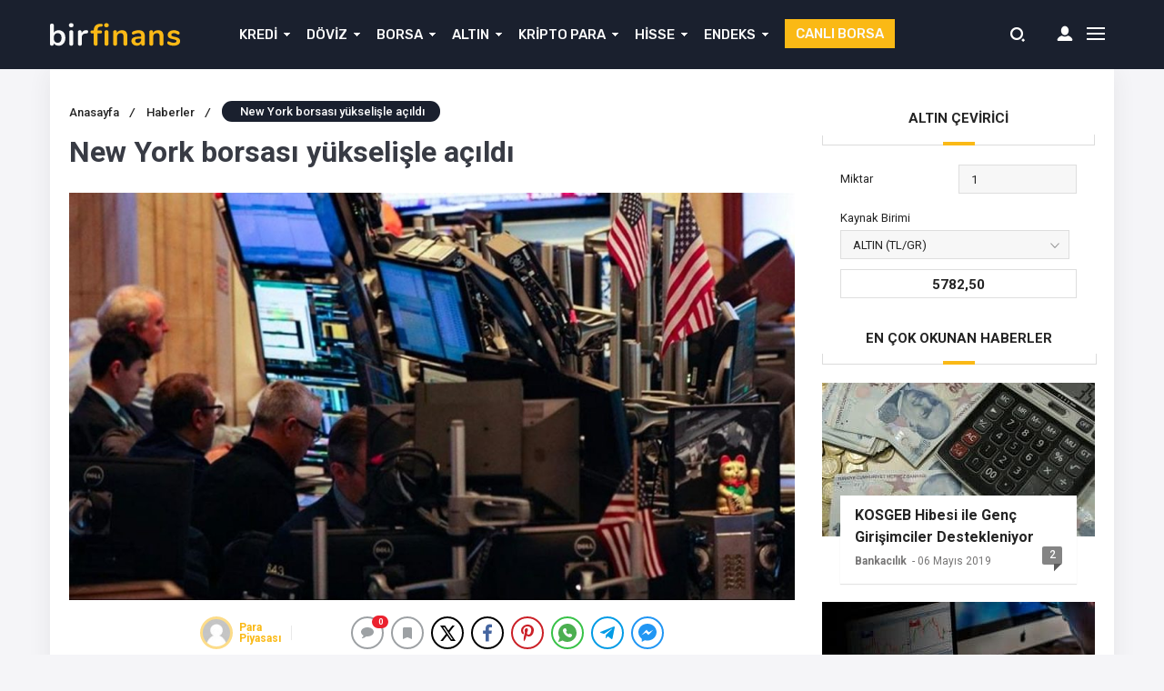

--- FILE ---
content_type: text/html; charset=UTF-8
request_url: https://www.parapiyasasi.net/new-york-borsasi-yukselisle-acildi-7/
body_size: 20461
content:
<!DOCTYPE html><html lang="tr" prefix="og: https://ogp.me/ns#"><head><meta http-equiv="Content-Type" content="text/html; charset=UTF-8" /><meta name="viewport" content="width=device-width, initial-scale=1, maximum-scale=1, user-scalable=0" /> <script async src="https://pagead2.googlesyndication.com/pagead/js/adsbygoogle.js?client=ca-pub-5815271948192972"
     crossorigin="anonymous"></script> <style type='text/css'></style><title>New York borsası yükselişle açıldı - Parapiyasasi.net</title><meta name="description" content="New York borsası, ABD&#039;li teknoloji şirketi Apple&#039;ın beklenenden güzel gelen finansal sonuçları ve bölgesel bankaların paylarındaki toparlanmayla haftanın son süreç gününe yükselişle başladı."/><meta name="robots" content="follow, index, max-snippet:-1, max-video-preview:-1, max-image-preview:large"/><link rel="canonical" href="https://www.parapiyasasi.net/new-york-borsasi-yukselisle-acildi-7/" /><meta property="og:locale" content="tr_TR" /><meta property="og:type" content="article" /><meta property="og:title" content="New York borsası yükselişle açıldı - Parapiyasasi.net" /><meta property="og:description" content="New York borsası, ABD&#039;li teknoloji şirketi Apple&#039;ın beklenenden güzel gelen finansal sonuçları ve bölgesel bankaların paylarındaki toparlanmayla haftanın son süreç gününe yükselişle başladı." /><meta property="og:url" content="https://www.parapiyasasi.net/new-york-borsasi-yukselisle-acildi-7/" /><meta property="og:site_name" content="Parapiyasasi.net" /><meta property="article:publisher" content="https://www.facebook.com/parapiyasasi.net" /><meta property="article:tag" content="ABD" /><meta property="article:tag" content="Beklentileri" /><meta property="article:tag" content="Hisseleri" /><meta property="article:tag" content="İş" /><meta property="article:tag" content="Piyasa" /><meta property="article:section" content="Haberler" /><meta property="og:image" content="https://www.parapiyasasi.net/wp-content/uploads/2023/05/new-york-borsasi-yukselisle-acildi-1kM3b3EV.jpg" /><meta property="og:image:secure_url" content="https://www.parapiyasasi.net/wp-content/uploads/2023/05/new-york-borsasi-yukselisle-acildi-1kM3b3EV.jpg" /><meta property="og:image:width" content="1280" /><meta property="og:image:height" content="720" /><meta property="og:image:alt" content="New York borsası yükselişle açıldı" /><meta property="og:image:type" content="image/jpeg" /><meta property="article:published_time" content="2023-05-05T18:36:05+03:00" /><meta name="twitter:card" content="summary_large_image" /><meta name="twitter:title" content="New York borsası yükselişle açıldı - Parapiyasasi.net" /><meta name="twitter:description" content="New York borsası, ABD&#039;li teknoloji şirketi Apple&#039;ın beklenenden güzel gelen finansal sonuçları ve bölgesel bankaların paylarındaki toparlanmayla haftanın son süreç gününe yükselişle başladı." /><meta name="twitter:site" content="@admin" /><meta name="twitter:creator" content="@admin" /><meta name="twitter:image" content="https://www.parapiyasasi.net/wp-content/uploads/2023/05/new-york-borsasi-yukselisle-acildi-1kM3b3EV.jpg" /><meta name="twitter:label1" content="Yazan" /><meta name="twitter:data1" content="Para Piyasası" /><meta name="twitter:label2" content="Okuma süresi" /><meta name="twitter:data2" content="1 dakika" /> <script type="application/ld+json" class="rank-math-schema">{"@context":"https://schema.org","@graph":[{"@type":"Organization","@id":"https://www.parapiyasasi.net/#organization","name":"Parapiyasasi.net","sameAs":["https://www.facebook.com/parapiyasasi.net","https://twitter.com/admin"],"logo":{"@type":"ImageObject","@id":"https://www.parapiyasasi.net/#logo","url":"https://www.parapiyasasi.net/wp-content/uploads/2019/02/logo-new.jpg","contentUrl":"https://www.parapiyasasi.net/wp-content/uploads/2019/02/logo-new.jpg","caption":"Parapiyasasi.net","inLanguage":"tr","width":"101","height":"73"}},{"@type":"WebSite","@id":"https://www.parapiyasasi.net/#website","url":"https://www.parapiyasasi.net","name":"Parapiyasasi.net","publisher":{"@id":"https://www.parapiyasasi.net/#organization"},"inLanguage":"tr"},{"@type":"ImageObject","@id":"https://www.parapiyasasi.net/wp-content/uploads/2023/05/new-york-borsasi-yukselisle-acildi-1kM3b3EV.jpg","url":"https://www.parapiyasasi.net/wp-content/uploads/2023/05/new-york-borsasi-yukselisle-acildi-1kM3b3EV.jpg","width":"1280","height":"720","inLanguage":"tr"},{"@type":"BreadcrumbList","@id":"https://www.parapiyasasi.net/new-york-borsasi-yukselisle-acildi-7/#breadcrumb","itemListElement":[{"@type":"ListItem","position":"1","item":{"@id":"https://www.parapiyasasi.net","name":"Ana sayfa"}},{"@type":"ListItem","position":"2","item":{"@id":"https://www.parapiyasasi.net/new-york-borsasi-yukselisle-acildi-7/","name":"New York borsas\u0131 y\u00fckseli\u015fle a\u00e7\u0131ld\u0131"}}]},{"@type":"WebPage","@id":"https://www.parapiyasasi.net/new-york-borsasi-yukselisle-acildi-7/#webpage","url":"https://www.parapiyasasi.net/new-york-borsasi-yukselisle-acildi-7/","name":"New York borsas\u0131 y\u00fckseli\u015fle a\u00e7\u0131ld\u0131 - Parapiyasasi.net","datePublished":"2023-05-05T18:36:05+03:00","dateModified":"2023-05-05T18:36:05+03:00","isPartOf":{"@id":"https://www.parapiyasasi.net/#website"},"primaryImageOfPage":{"@id":"https://www.parapiyasasi.net/wp-content/uploads/2023/05/new-york-borsasi-yukselisle-acildi-1kM3b3EV.jpg"},"inLanguage":"tr","breadcrumb":{"@id":"https://www.parapiyasasi.net/new-york-borsasi-yukselisle-acildi-7/#breadcrumb"}},{"@type":"Person","@id":"https://www.parapiyasasi.net/new-york-borsasi-yukselisle-acildi-7/#author","name":"Para Piyasas\u0131","image":{"@type":"ImageObject","@id":"https://secure.gravatar.com/avatar/bec4b5c8862d2d78cd034b1be85a55f8ca626c8a83828a694ab36890c4efe88f?s=96&amp;d=mm&amp;r=g","url":"https://secure.gravatar.com/avatar/bec4b5c8862d2d78cd034b1be85a55f8ca626c8a83828a694ab36890c4efe88f?s=96&amp;d=mm&amp;r=g","caption":"Para Piyasas\u0131","inLanguage":"tr"},"worksFor":{"@id":"https://www.parapiyasasi.net/#organization"}},{"@type":"BlogPosting","headline":"New York borsas\u0131 y\u00fckseli\u015fle a\u00e7\u0131ld\u0131 - Parapiyasasi.net","datePublished":"2023-05-05T18:36:05+03:00","dateModified":"2023-05-05T18:36:05+03:00","author":{"@id":"https://www.parapiyasasi.net/new-york-borsasi-yukselisle-acildi-7/#author","name":"Para Piyasas\u0131"},"publisher":{"@id":"https://www.parapiyasasi.net/#organization"},"description":"New York borsas\u0131, ABD&#039;li teknoloji \u015firketi Apple&#039;\u0131n beklenenden g\u00fczel gelen finansal sonu\u00e7lar\u0131 ve b\u00f6lgesel bankalar\u0131n paylar\u0131ndaki toparlanmayla haftan\u0131n son s\u00fcre\u00e7 g\u00fcn\u00fcne y\u00fckseli\u015fle ba\u015flad\u0131.","name":"New York borsas\u0131 y\u00fckseli\u015fle a\u00e7\u0131ld\u0131 - Parapiyasasi.net","@id":"https://www.parapiyasasi.net/new-york-borsasi-yukselisle-acildi-7/#richSnippet","isPartOf":{"@id":"https://www.parapiyasasi.net/new-york-borsasi-yukselisle-acildi-7/#webpage"},"image":{"@id":"https://www.parapiyasasi.net/wp-content/uploads/2023/05/new-york-borsasi-yukselisle-acildi-1kM3b3EV.jpg"},"inLanguage":"tr","mainEntityOfPage":{"@id":"https://www.parapiyasasi.net/new-york-borsasi-yukselisle-acildi-7/#webpage"}}]}</script> <link rel="amphtml" href="https://www.parapiyasasi.net/new-york-borsasi-yukselisle-acildi-7/amp/" /><meta name="generator" content="AMP for WP 1.1.9"/><link rel="alternate" type="application/rss+xml" title="Parapiyasasi.net &raquo; New York borsası yükselişle açıldı yorum akışı" href="https://www.parapiyasasi.net/new-york-borsasi-yukselisle-acildi-7/feed/" /><link rel="alternate" title="oEmbed (JSON)" type="application/json+oembed" href="https://www.parapiyasasi.net/wp-json/oembed/1.0/embed?url=https%3A%2F%2Fwww.parapiyasasi.net%2Fnew-york-borsasi-yukselisle-acildi-7%2F" /><link rel="alternate" title="oEmbed (XML)" type="text/xml+oembed" href="https://www.parapiyasasi.net/wp-json/oembed/1.0/embed?url=https%3A%2F%2Fwww.parapiyasasi.net%2Fnew-york-borsasi-yukselisle-acildi-7%2F&#038;format=xml" />  <script src="//www.googletagmanager.com/gtag/js?id=G-RB0636DSH8"  data-cfasync="false" data-wpfc-render="false" type="text/javascript" async></script> <script data-cfasync="false" data-wpfc-render="false" type="text/javascript">var mi_version = '9.10.1';
				var mi_track_user = true;
				var mi_no_track_reason = '';
								var MonsterInsightsDefaultLocations = {"page_location":"https:\/\/www.parapiyasasi.net\/new-york-borsasi-yukselisle-acildi-7\/"};
								if ( typeof MonsterInsightsPrivacyGuardFilter === 'function' ) {
					var MonsterInsightsLocations = (typeof MonsterInsightsExcludeQuery === 'object') ? MonsterInsightsPrivacyGuardFilter( MonsterInsightsExcludeQuery ) : MonsterInsightsPrivacyGuardFilter( MonsterInsightsDefaultLocations );
				} else {
					var MonsterInsightsLocations = (typeof MonsterInsightsExcludeQuery === 'object') ? MonsterInsightsExcludeQuery : MonsterInsightsDefaultLocations;
				}

								var disableStrs = [
										'ga-disable-G-RB0636DSH8',
									];

				/* Function to detect opted out users */
				function __gtagTrackerIsOptedOut() {
					for (var index = 0; index < disableStrs.length; index++) {
						if (document.cookie.indexOf(disableStrs[index] + '=true') > -1) {
							return true;
						}
					}

					return false;
				}

				/* Disable tracking if the opt-out cookie exists. */
				if (__gtagTrackerIsOptedOut()) {
					for (var index = 0; index < disableStrs.length; index++) {
						window[disableStrs[index]] = true;
					}
				}

				/* Opt-out function */
				function __gtagTrackerOptout() {
					for (var index = 0; index < disableStrs.length; index++) {
						document.cookie = disableStrs[index] + '=true; expires=Thu, 31 Dec 2099 23:59:59 UTC; path=/';
						window[disableStrs[index]] = true;
					}
				}

				if ('undefined' === typeof gaOptout) {
					function gaOptout() {
						__gtagTrackerOptout();
					}
				}
								window.dataLayer = window.dataLayer || [];

				window.MonsterInsightsDualTracker = {
					helpers: {},
					trackers: {},
				};
				if (mi_track_user) {
					function __gtagDataLayer() {
						dataLayer.push(arguments);
					}

					function __gtagTracker(type, name, parameters) {
						if (!parameters) {
							parameters = {};
						}

						if (parameters.send_to) {
							__gtagDataLayer.apply(null, arguments);
							return;
						}

						if (type === 'event') {
														parameters.send_to = monsterinsights_frontend.v4_id;
							var hookName = name;
							if (typeof parameters['event_category'] !== 'undefined') {
								hookName = parameters['event_category'] + ':' + name;
							}

							if (typeof MonsterInsightsDualTracker.trackers[hookName] !== 'undefined') {
								MonsterInsightsDualTracker.trackers[hookName](parameters);
							} else {
								__gtagDataLayer('event', name, parameters);
							}
							
						} else {
							__gtagDataLayer.apply(null, arguments);
						}
					}

					__gtagTracker('js', new Date());
					__gtagTracker('set', {
						'developer_id.dZGIzZG': true,
											});
					if ( MonsterInsightsLocations.page_location ) {
						__gtagTracker('set', MonsterInsightsLocations);
					}
										__gtagTracker('config', 'G-RB0636DSH8', {"forceSSL":"true","link_attribution":"true"} );
										window.gtag = __gtagTracker;										(function () {
						/* https://developers.google.com/analytics/devguides/collection/analyticsjs/ */
						/* ga and __gaTracker compatibility shim. */
						var noopfn = function () {
							return null;
						};
						var newtracker = function () {
							return new Tracker();
						};
						var Tracker = function () {
							return null;
						};
						var p = Tracker.prototype;
						p.get = noopfn;
						p.set = noopfn;
						p.send = function () {
							var args = Array.prototype.slice.call(arguments);
							args.unshift('send');
							__gaTracker.apply(null, args);
						};
						var __gaTracker = function () {
							var len = arguments.length;
							if (len === 0) {
								return;
							}
							var f = arguments[len - 1];
							if (typeof f !== 'object' || f === null || typeof f.hitCallback !== 'function') {
								if ('send' === arguments[0]) {
									var hitConverted, hitObject = false, action;
									if ('event' === arguments[1]) {
										if ('undefined' !== typeof arguments[3]) {
											hitObject = {
												'eventAction': arguments[3],
												'eventCategory': arguments[2],
												'eventLabel': arguments[4],
												'value': arguments[5] ? arguments[5] : 1,
											}
										}
									}
									if ('pageview' === arguments[1]) {
										if ('undefined' !== typeof arguments[2]) {
											hitObject = {
												'eventAction': 'page_view',
												'page_path': arguments[2],
											}
										}
									}
									if (typeof arguments[2] === 'object') {
										hitObject = arguments[2];
									}
									if (typeof arguments[5] === 'object') {
										Object.assign(hitObject, arguments[5]);
									}
									if ('undefined' !== typeof arguments[1].hitType) {
										hitObject = arguments[1];
										if ('pageview' === hitObject.hitType) {
											hitObject.eventAction = 'page_view';
										}
									}
									if (hitObject) {
										action = 'timing' === arguments[1].hitType ? 'timing_complete' : hitObject.eventAction;
										hitConverted = mapArgs(hitObject);
										__gtagTracker('event', action, hitConverted);
									}
								}
								return;
							}

							function mapArgs(args) {
								var arg, hit = {};
								var gaMap = {
									'eventCategory': 'event_category',
									'eventAction': 'event_action',
									'eventLabel': 'event_label',
									'eventValue': 'event_value',
									'nonInteraction': 'non_interaction',
									'timingCategory': 'event_category',
									'timingVar': 'name',
									'timingValue': 'value',
									'timingLabel': 'event_label',
									'page': 'page_path',
									'location': 'page_location',
									'title': 'page_title',
									'referrer' : 'page_referrer',
								};
								for (arg in args) {
																		if (!(!args.hasOwnProperty(arg) || !gaMap.hasOwnProperty(arg))) {
										hit[gaMap[arg]] = args[arg];
									} else {
										hit[arg] = args[arg];
									}
								}
								return hit;
							}

							try {
								f.hitCallback();
							} catch (ex) {
							}
						};
						__gaTracker.create = newtracker;
						__gaTracker.getByName = newtracker;
						__gaTracker.getAll = function () {
							return [];
						};
						__gaTracker.remove = noopfn;
						__gaTracker.loaded = true;
						window['__gaTracker'] = __gaTracker;
					})();
									} else {
										console.log("");
					(function () {
						function __gtagTracker() {
							return null;
						}

						window['__gtagTracker'] = __gtagTracker;
						window['gtag'] = __gtagTracker;
					})();
									}</script> 
 <script id="parap-ready">window.advanced_ads_ready=function(e,a){a=a||"complete";var d=function(e){return"interactive"===a?"loading"!==e:"complete"===e};d(document.readyState)?e():document.addEventListener("readystatechange",(function(a){d(a.target.readyState)&&e()}),{once:"interactive"===a})},window.advanced_ads_ready_queue=window.advanced_ads_ready_queue||[];</script> <style id='wp-img-auto-sizes-contain-inline-css' type='text/css'>img:is([sizes=auto i],[sizes^="auto," i]){contain-intrinsic-size:3000px 1500px}
/*# sourceURL=wp-img-auto-sizes-contain-inline-css */</style><link rel='stylesheet' id='litespeed-cache-dummy-css' href='https://www.parapiyasasi.net/wp-content/cache/wmac/css/wmac_single_6fa931a5525f902f3af4b91fc1ad6d21.css' type='text/css' media='all' /><link rel='stylesheet' id='wp-block-library-css' href='https://www.parapiyasasi.net/wp-includes/css/dist/block-library/style.min.css' type='text/css' media='all' /><style id='global-styles-inline-css' type='text/css'>:root{--wp--preset--aspect-ratio--square: 1;--wp--preset--aspect-ratio--4-3: 4/3;--wp--preset--aspect-ratio--3-4: 3/4;--wp--preset--aspect-ratio--3-2: 3/2;--wp--preset--aspect-ratio--2-3: 2/3;--wp--preset--aspect-ratio--16-9: 16/9;--wp--preset--aspect-ratio--9-16: 9/16;--wp--preset--color--black: #000000;--wp--preset--color--cyan-bluish-gray: #abb8c3;--wp--preset--color--white: #ffffff;--wp--preset--color--pale-pink: #f78da7;--wp--preset--color--vivid-red: #cf2e2e;--wp--preset--color--luminous-vivid-orange: #ff6900;--wp--preset--color--luminous-vivid-amber: #fcb900;--wp--preset--color--light-green-cyan: #7bdcb5;--wp--preset--color--vivid-green-cyan: #00d084;--wp--preset--color--pale-cyan-blue: #8ed1fc;--wp--preset--color--vivid-cyan-blue: #0693e3;--wp--preset--color--vivid-purple: #9b51e0;--wp--preset--gradient--vivid-cyan-blue-to-vivid-purple: linear-gradient(135deg,rgb(6,147,227) 0%,rgb(155,81,224) 100%);--wp--preset--gradient--light-green-cyan-to-vivid-green-cyan: linear-gradient(135deg,rgb(122,220,180) 0%,rgb(0,208,130) 100%);--wp--preset--gradient--luminous-vivid-amber-to-luminous-vivid-orange: linear-gradient(135deg,rgb(252,185,0) 0%,rgb(255,105,0) 100%);--wp--preset--gradient--luminous-vivid-orange-to-vivid-red: linear-gradient(135deg,rgb(255,105,0) 0%,rgb(207,46,46) 100%);--wp--preset--gradient--very-light-gray-to-cyan-bluish-gray: linear-gradient(135deg,rgb(238,238,238) 0%,rgb(169,184,195) 100%);--wp--preset--gradient--cool-to-warm-spectrum: linear-gradient(135deg,rgb(74,234,220) 0%,rgb(151,120,209) 20%,rgb(207,42,186) 40%,rgb(238,44,130) 60%,rgb(251,105,98) 80%,rgb(254,248,76) 100%);--wp--preset--gradient--blush-light-purple: linear-gradient(135deg,rgb(255,206,236) 0%,rgb(152,150,240) 100%);--wp--preset--gradient--blush-bordeaux: linear-gradient(135deg,rgb(254,205,165) 0%,rgb(254,45,45) 50%,rgb(107,0,62) 100%);--wp--preset--gradient--luminous-dusk: linear-gradient(135deg,rgb(255,203,112) 0%,rgb(199,81,192) 50%,rgb(65,88,208) 100%);--wp--preset--gradient--pale-ocean: linear-gradient(135deg,rgb(255,245,203) 0%,rgb(182,227,212) 50%,rgb(51,167,181) 100%);--wp--preset--gradient--electric-grass: linear-gradient(135deg,rgb(202,248,128) 0%,rgb(113,206,126) 100%);--wp--preset--gradient--midnight: linear-gradient(135deg,rgb(2,3,129) 0%,rgb(40,116,252) 100%);--wp--preset--font-size--small: 13px;--wp--preset--font-size--medium: 20px;--wp--preset--font-size--large: 36px;--wp--preset--font-size--x-large: 42px;--wp--preset--spacing--20: 0.44rem;--wp--preset--spacing--30: 0.67rem;--wp--preset--spacing--40: 1rem;--wp--preset--spacing--50: 1.5rem;--wp--preset--spacing--60: 2.25rem;--wp--preset--spacing--70: 3.38rem;--wp--preset--spacing--80: 5.06rem;--wp--preset--shadow--natural: 6px 6px 9px rgba(0, 0, 0, 0.2);--wp--preset--shadow--deep: 12px 12px 50px rgba(0, 0, 0, 0.4);--wp--preset--shadow--sharp: 6px 6px 0px rgba(0, 0, 0, 0.2);--wp--preset--shadow--outlined: 6px 6px 0px -3px rgb(255, 255, 255), 6px 6px rgb(0, 0, 0);--wp--preset--shadow--crisp: 6px 6px 0px rgb(0, 0, 0);}:where(.is-layout-flex){gap: 0.5em;}:where(.is-layout-grid){gap: 0.5em;}body .is-layout-flex{display: flex;}.is-layout-flex{flex-wrap: wrap;align-items: center;}.is-layout-flex > :is(*, div){margin: 0;}body .is-layout-grid{display: grid;}.is-layout-grid > :is(*, div){margin: 0;}:where(.wp-block-columns.is-layout-flex){gap: 2em;}:where(.wp-block-columns.is-layout-grid){gap: 2em;}:where(.wp-block-post-template.is-layout-flex){gap: 1.25em;}:where(.wp-block-post-template.is-layout-grid){gap: 1.25em;}.has-black-color{color: var(--wp--preset--color--black) !important;}.has-cyan-bluish-gray-color{color: var(--wp--preset--color--cyan-bluish-gray) !important;}.has-white-color{color: var(--wp--preset--color--white) !important;}.has-pale-pink-color{color: var(--wp--preset--color--pale-pink) !important;}.has-vivid-red-color{color: var(--wp--preset--color--vivid-red) !important;}.has-luminous-vivid-orange-color{color: var(--wp--preset--color--luminous-vivid-orange) !important;}.has-luminous-vivid-amber-color{color: var(--wp--preset--color--luminous-vivid-amber) !important;}.has-light-green-cyan-color{color: var(--wp--preset--color--light-green-cyan) !important;}.has-vivid-green-cyan-color{color: var(--wp--preset--color--vivid-green-cyan) !important;}.has-pale-cyan-blue-color{color: var(--wp--preset--color--pale-cyan-blue) !important;}.has-vivid-cyan-blue-color{color: var(--wp--preset--color--vivid-cyan-blue) !important;}.has-vivid-purple-color{color: var(--wp--preset--color--vivid-purple) !important;}.has-black-background-color{background-color: var(--wp--preset--color--black) !important;}.has-cyan-bluish-gray-background-color{background-color: var(--wp--preset--color--cyan-bluish-gray) !important;}.has-white-background-color{background-color: var(--wp--preset--color--white) !important;}.has-pale-pink-background-color{background-color: var(--wp--preset--color--pale-pink) !important;}.has-vivid-red-background-color{background-color: var(--wp--preset--color--vivid-red) !important;}.has-luminous-vivid-orange-background-color{background-color: var(--wp--preset--color--luminous-vivid-orange) !important;}.has-luminous-vivid-amber-background-color{background-color: var(--wp--preset--color--luminous-vivid-amber) !important;}.has-light-green-cyan-background-color{background-color: var(--wp--preset--color--light-green-cyan) !important;}.has-vivid-green-cyan-background-color{background-color: var(--wp--preset--color--vivid-green-cyan) !important;}.has-pale-cyan-blue-background-color{background-color: var(--wp--preset--color--pale-cyan-blue) !important;}.has-vivid-cyan-blue-background-color{background-color: var(--wp--preset--color--vivid-cyan-blue) !important;}.has-vivid-purple-background-color{background-color: var(--wp--preset--color--vivid-purple) !important;}.has-black-border-color{border-color: var(--wp--preset--color--black) !important;}.has-cyan-bluish-gray-border-color{border-color: var(--wp--preset--color--cyan-bluish-gray) !important;}.has-white-border-color{border-color: var(--wp--preset--color--white) !important;}.has-pale-pink-border-color{border-color: var(--wp--preset--color--pale-pink) !important;}.has-vivid-red-border-color{border-color: var(--wp--preset--color--vivid-red) !important;}.has-luminous-vivid-orange-border-color{border-color: var(--wp--preset--color--luminous-vivid-orange) !important;}.has-luminous-vivid-amber-border-color{border-color: var(--wp--preset--color--luminous-vivid-amber) !important;}.has-light-green-cyan-border-color{border-color: var(--wp--preset--color--light-green-cyan) !important;}.has-vivid-green-cyan-border-color{border-color: var(--wp--preset--color--vivid-green-cyan) !important;}.has-pale-cyan-blue-border-color{border-color: var(--wp--preset--color--pale-cyan-blue) !important;}.has-vivid-cyan-blue-border-color{border-color: var(--wp--preset--color--vivid-cyan-blue) !important;}.has-vivid-purple-border-color{border-color: var(--wp--preset--color--vivid-purple) !important;}.has-vivid-cyan-blue-to-vivid-purple-gradient-background{background: var(--wp--preset--gradient--vivid-cyan-blue-to-vivid-purple) !important;}.has-light-green-cyan-to-vivid-green-cyan-gradient-background{background: var(--wp--preset--gradient--light-green-cyan-to-vivid-green-cyan) !important;}.has-luminous-vivid-amber-to-luminous-vivid-orange-gradient-background{background: var(--wp--preset--gradient--luminous-vivid-amber-to-luminous-vivid-orange) !important;}.has-luminous-vivid-orange-to-vivid-red-gradient-background{background: var(--wp--preset--gradient--luminous-vivid-orange-to-vivid-red) !important;}.has-very-light-gray-to-cyan-bluish-gray-gradient-background{background: var(--wp--preset--gradient--very-light-gray-to-cyan-bluish-gray) !important;}.has-cool-to-warm-spectrum-gradient-background{background: var(--wp--preset--gradient--cool-to-warm-spectrum) !important;}.has-blush-light-purple-gradient-background{background: var(--wp--preset--gradient--blush-light-purple) !important;}.has-blush-bordeaux-gradient-background{background: var(--wp--preset--gradient--blush-bordeaux) !important;}.has-luminous-dusk-gradient-background{background: var(--wp--preset--gradient--luminous-dusk) !important;}.has-pale-ocean-gradient-background{background: var(--wp--preset--gradient--pale-ocean) !important;}.has-electric-grass-gradient-background{background: var(--wp--preset--gradient--electric-grass) !important;}.has-midnight-gradient-background{background: var(--wp--preset--gradient--midnight) !important;}.has-small-font-size{font-size: var(--wp--preset--font-size--small) !important;}.has-medium-font-size{font-size: var(--wp--preset--font-size--medium) !important;}.has-large-font-size{font-size: var(--wp--preset--font-size--large) !important;}.has-x-large-font-size{font-size: var(--wp--preset--font-size--x-large) !important;}
/*# sourceURL=global-styles-inline-css */</style><style id='classic-theme-styles-inline-css' type='text/css'>/*! This file is auto-generated */
.wp-block-button__link{color:#fff;background-color:#32373c;border-radius:9999px;box-shadow:none;text-decoration:none;padding:calc(.667em + 2px) calc(1.333em + 2px);font-size:1.125em}.wp-block-file__button{background:#32373c;color:#fff;text-decoration:none}
/*# sourceURL=/wp-includes/css/classic-themes.min.css */</style><link rel='stylesheet' id='contact-form-7-css' href='https://www.parapiyasasi.net/wp-content/cache/wmac/css/wmac_single_64ac31699f5326cb3c76122498b76f66.css' type='text/css' media='all' /><link rel='stylesheet' id='wp-postratings-css' href='https://www.parapiyasasi.net/wp-content/cache/wmac/css/wmac_single_fb9d502f9e8ad1ed6c5130232eebd915.css' type='text/css' media='all' />    <script type="text/javascript" id="ajax-auth-script-js-extra">var ajax_auth_object = {"ajaxurl":"https://www.parapiyasasi.net/wp-admin/admin-ajax.php","redirecturl":"https://www.parapiyasasi.net","loadingmessage":"Bilgiler g\u00f6nderiliyor, l\u00fctfen bekleyin..."};
//# sourceURL=ajax-auth-script-js-extra</script>   <script data-cfasync="false" data-wpfc-render="false" type="text/javascript" id='monsterinsights-frontend-script-js-extra'>var monsterinsights_frontend = {"js_events_tracking":"true","download_extensions":"doc,pdf,ppt,zip,xls,docx,pptx,xlsx","inbound_paths":"[{\"path\":\"\\\/go\\\/\",\"label\":\"affiliate\"},{\"path\":\"\\\/recommend\\\/\",\"label\":\"affiliate\"}]","home_url":"https:\/\/www.parapiyasasi.net","hash_tracking":"false","v4_id":"G-RB0636DSH8"};</script> <link rel="https://api.w.org/" href="https://www.parapiyasasi.net/wp-json/" /><link rel="alternate" title="JSON" type="application/json" href="https://www.parapiyasasi.net/wp-json/wp/v2/posts/16528" /><script>var $ = jQuery;</script><script  async src="https://pagead2.googlesyndication.com/pagead/js/adsbygoogle.js?client=ca-pub-5815271948192972" crossorigin="anonymous"></script> <link rel="stylesheet" type="text/css" href="https://www.parapiyasasi.net/wp-content/cache/wmac/css/wmac_single_c601565003b7ec02ac28bce19d87dbcd.css" media="all" /><link rel="stylesheet" type="text/css" href="https://www.parapiyasasi.net/wp-content/cache/wmac/css/wmac_single_af2094561b2555e12504895ed07354da.css" media="all" /><link rel="stylesheet" type="text/css" href="https://www.parapiyasasi.net/wp-content/themes/birfinans/vendors/owl-carousel/owl.carousel.min.css" /> <script src="https://code.jquery.com/jquery-3.1.1.min.js"></script>  <link rel="stylesheet" type="text/css" href="https://www.parapiyasasi.net/wp-content/themes/birfinans/vendors/scrollbar/jquery.mCustomScrollbar.min.css" /><link rel="Shortcut Icon" href="" type="image/x-icon"><style>.currencyBar {
        background: #262b3c !important;
        /* Old browsers */
        background: -moz-linear-gradient(left, #262b3c 0%, #262b3c 100%) !important;
        /* FF3.6-15 */
        background: -webkit-linear-gradient(left, #262b3c 0%, #262b3c 100%) !important;
        /* Chrome10-25,Safari5.1-6 */
        background: linear-gradient(to right, #262b3c 0%, #262b3c 100%) !important;
        /* W3C, IE10+, FF16+, Chrome26+, Opera12+, Safari7+ */
        filter: progid:DXImageTransform.Microsoft.gradient(startColorstr='#262b3c', endColorstr='#262b3c', GradientType=1) !important;
        /* IE6-9 */

        border-bottom: 1px solid#262b3c;
    }

    .blackShape {
        background-color: #1a202e;
        background: #1a202e;
        /* Old browsers */
        background: -moz-linear-gradient(left, #1a202e 0%, #1a202e 100%);
        /* FF3.6-15 */
        background: -webkit-linear-gradient(left, #1a202e 0%, #1a202e 100%);
        /* Chrome10-25,Safari5.1-6 */
        background: linear-gradient(to right, #1a202e 0%, #1a202e 100%);
        /* W3C, IE10+, FF16+, Chrome26+, Opera12+, Safari7+ */
        filter: progid:DXImageTransform.Microsoft.gradient(startColorstr='#1a202e', endColorstr='#1a202e', GradientType=1);
        /* IE6-9 */
    }

    header {
        background-color: #1a202e;
        background: #1a202e;
        /* Old browsers */
        background: -moz-linear-gradient(left, #1a202e 0%, #1a202e 100%);
        /* FF3.6-15 */
        background: -webkit-linear-gradient(left, #1a202e 0%, #1a202e 100%);
        /* Chrome10-25,Safari5.1-6 */
        background: linear-gradient(to right, #1a202e 0%, #1a202e 100%);
        /* W3C, IE10+, FF16+, Chrome26+, Opera12+, Safari7+ */
        filter: progid:DXImageTransform.Microsoft.gradient(startColorstr='#1a202e', endColorstr='#1a202e', GradientType=1);
        /* IE6-9 */
    }

    section.content .sidebar .widget .popularNews .item .title .info .cat a:hover {
        color: #fab917;
        transform: 300ms;
    }

    section.content .sidebar .widget .mostComment .item .info .cat a:hover {
        color: #fab917;
        transform: 300ms;
    }

    header .mainBar .nav ul li a {
        color: #fafafa;
    }

    header .mainBar .nav ul li:hover a {
        color: #fdb918;
    }

    header .mainBar .nav ul li.menu-item-has-children:hover:after {
        color: #fdb918;
    }

    header .mainBar .nav ul>li>ul>li:hover:before {
        background: #fdb918;
    }

    header .mainBar .nav ul>li>ul {
        background: #1a202e;
    }

    .canli-borsa {
        background: #fab915;
    }

    .canli-borsa:hover {
        background: #f9b404;
    }

    .creditCalculatorHead ul li.active {
        background: #fab915;
        border-right: 0px;
    }

    .creditCalculatorBox .form-group-half .form-control:focus,
    .creditCalculatorBox .calculatorSelect:focus {
        background: #fab91526;
        border-color: #fab915;
    }

    .creditCalculatorHead {
        border-bottom: 2px solid#fab915;
    }

    .creditCalculatorHead ul li.active:before {
        background: #fab915;
    }

    .creditCalculatorHead ul li.active:after {
        background: #fab915;
    }

    .creditCalculator .calculatorBtn {
        background: #376ee2;
    }

    .creditCalculatorBox .calculatorBtn:hover {
        background: #376ee2;
    }

    .vertSlider .vertSlides .owl-dots .owl-dot.active {
        background: #fcb817;
        border-top: 1px solid#fcb817;
        border-right: 1px solid#fcb817;
        border-left: 1px solid#fcb817;
    }

    .vertSlider .vertSlides .owl-dots:after {
        background: #fab915;
    }

    .currencyShowcase.half .currencyTable.kriptolar tr.head select {
        background: url(https://www.parapiyasasi.net/wp-content/themes/birfinans/img/icons/selectBigArrow.png) no-repeat calc(100% - 10px) 8px #b0b0b0;
    }

    .currencyShowcase.half .currencyTable.kriptolar tr.head select {
        border-color: #b0b0b0;
    }

    section.content .widebar .widget .lastNewsHead:before {
        background: #fab917    }

    section.content .widebar .widget .categoryTab .tabHead ul li.active span:after {
        background: #fab917    }

    section.content .sidebar .widget .sidebarHead:before {
        background: #fab917    }

    .content_widget .sidebarHead:before {
        background: #fab917    }

    .dovizCeviriciSid .head:before {
        background: #fab917    }

    .dovizCeviriciSid .formCheck .radioLabel input:checked~.radioMark {
        background-color: #fab917;
        border-color: #fab917;
    }

    section.content .widebar .widget .lastNews .item .content-summary .categories a {
        background: #f9ba15;
    }

    section.content .widebar .widget .lastNews .item .content-summary .categories a:before {
        background: #f9ba15    }

    section.content .widebar .widget .lastNews .item .content-summary .categories a:hover {
        background: #f9ba15;
    }

    footer.footer .contentFooter .footerTitle {
        color: #fcb819;
    }

    footer.footer .contentFooter .footerMenu ul li a {
        color: #fff;
    }

    footer.footer .contentFooter .footerMenu ul li a:hover {
        color: #fff;
    }

    footer.footer .footerTop {
        background: #262b3c;
    }

    footer.footer {
        background: #1a202e;
    }

    footer.footer .footerBottom {
        background: #262b3c;
    }

    footer.footer .footerBottom .footerSocial li a i {
        background-color: #9ea2a5;
    }

    footer.footer .footerBottom .footerSocial li a:hover i {
        background-color: #fab913;
        transition: 300ms;
    }

    section.content .widebar .widget .lastNews .item .content-summary .title a:hover {
        color: #fab915;
    }

    section.content .widebar .widget .categoryTab .catTabContent .item .title a:hover {
        color: #fab915;
    }

    section.content .sidebar .widget .popularNews .item .title>a:hover {
        color: #fab915;
    }

    section.content .sidebar .widget .mostComment .item .title>a:hover {
        color: #fab915;
    }

    .breadcrumb ul li.post {
        background-color: #1a202e    }

    .breadcrumb ul li a:hover {
        color: #fab915;
        transition: 300ms;
    }

    .singleWrapper .singleContent .mainContent .main ul.buttons li.favorite {
        background-color: #ef291f    }

    .singleWrapper .singleContent .mainContent .main ul.buttons li.favorite:hover {
        background: #e6271d;
    }

    .postInner .relatedPost .text .eT {
        background: #f9b832    }

    .postInner ol li:before {
        background: #f9b832    }

    .tags a:hover {
        background-color: #f9b832    }

    .singleHead.v2 {
        border-bottom: 1px solid#ef291f;
    }

    .singleHead.v2:before {
        background: #ef291f;
    }

    .singleHead.v2:after {
        background: #ef291f;
    }

    .singleHead.v2 span {
        border-bottom: 3px solid#ef291f;
    }

    .commentWhite .commentForm ul li.one .submit {
        background-color: #ef291f;
    }

    .commentListing .comment .right ul li .left span.commentAuthor {
        color: #ef291f    }

    .commentWhite .commentForm ul li.one .submit:hover {
        background: #ef291f;
    }

    .main-slider .owl-dots .owl-dot.active {
        background: #fab917;
    }

    section.content .widebar .widget .borsaTimerTabHead ul li.active span:after {
        background: #fab915    }

    .popularCalculationTitle {
        border-bottom: 4px solid#fab915;
    }

    .bankaCalculators .bankCalc .bankFoot a.cont {
        background: #376ee2;
    }

    section.content .widebar .widget .news-slider .news-slider-content .title .bg-pad {
        background: #376ee2;
    }

    section.content .widebar .widget .news-slider .news-slider-content .title .bg-pad a {
        background: #376ee2;
    }

    section.content .widebar .widget .news-slider .owl-thumb-item.active img {
        border: 4px solid#ed4b1a;
    }

    section.content .widebar .widget .news-slider .owl-nav .owl-next:hover {
        background: #ed4b1a;
    }

    section.content .widebar .widget .news-slider .news-slider-content .cat {
        background: #ed4b1a;
    }

    section.content .widebar .widget .news-slider .owl-nav .owl-prev:hover {
        background: #ed4b1a;
    }

    .homeIconMenu ul li:hover {
        background: #ed4b1a;
    }

    .main-slider .owl-nav .owl-next:hover {
        background: #ed4b1a !important;
    }

    .main-slider .owl-nav .owl-prev:hover {
        background: #ed4b1a !important;
    }

    .daily-news ul li .content .title a:hover {
        color: #fab915;
    }

    .headline-news-big .content .title .bg-pad {
        background: #161d2c    }

    .headline-news-smalls .content .title .bg-pad {
        background: #161d2c    }

    .headline-news-big .content .cat {
        background: #ed4c1a;
    }

    .headline-news-smalls .content .cat {
        background: #ed4c1a;
    }

    .singleWrapper .singleContent .mainContent .main .author span a:hover {
        color: #fab915;
    }

    .loadMoreButton span {
        background: #f9ba15;
    }

    .loadMoreButton_1 span {
        background: #f9ba15;
    }

    header .mainBar .nav ul>li>ul>li>a:hover {
        color: #fafafa;
    }

    .currency-hide header {
        top: 0;
    }

    .currency-hide .site-wrapper {
        top: 76px !important;
    }

    .sc-options-user {
        background: #fab91580;
    }

    .search-form input {
        background: #1a202e    }</style><link href="https://fonts.googleapis.com/css?family=Roboto:400,500,700,700i|Rubik:400,500&amp;subset=latin-ext" rel="stylesheet"></head><body class="wp-singular post-template-default single single-post postid-16528 single-format-standard wp-theme-birfinans aa-prefix-parap-"><div class="mobile-menu"><div class="menu-close"><i class="close-btn"></i>Menüyü Kapat</div><ul><li><a href=""><img src="https://www.parapiyasasi.net/wp-content/themes/birfinans/img/svg/mobilemenu/responsive-5.svg" width="20px" height="20px" />Anasayfa</a></li><li><a href="/birfinans/canli-borsa/"><img src="https://www.parapiyasasi.net/wp-content/themes/birfinans/img/svg/mobilemenu/responsive-11.svg" width="20px" height="20px" />Canlı Borsa</a></li><li><a href="/birfinans/borsa/"><img src="https://www.parapiyasasi.net/wp-content/themes/birfinans/img/svg/mobilemenu/responsive-8.svg" width="20px" height="20px" />Borsa</a></li><li><a href="/birfinans/doviz-kurlari/"><img src="https://www.parapiyasasi.net/wp-content/themes/birfinans/img/svg/mobilemenu/responsive-12.svg" width="20px" height="20px" />Döviz Kurları</a></li><li><a href="/birfinans/altin-fiyatlari/"><img src="https://www.parapiyasasi.net/wp-content/themes/birfinans/img/svg/mobilemenu/responsive-9.svg" width="20px" height="20px" />Altın</a></li><li><a href="/birfinans/tum-hisseler/"><img src="https://www.parapiyasasi.net/wp-content/themes/birfinans/img/svg/mobilemenu/responsive-6.svg" width="20px" height="20px" />Hisse Senetleri</a></li><li><a href="/birfinans/tum-endeksler/"><img src="https://www.parapiyasasi.net/wp-content/themes/birfinans/img/svg/mobilemenu/responsive-1.svg" width="20px" height="20px" />Endeksler</a></li><li><a href="/birfinans/kriptoparalar/"><img src="https://www.parapiyasasi.net/wp-content/themes/birfinans/img/svg/mobilemenu/responsive-14.svg" width="20px" height="20px" />Kripto Paralar</a></li><li><a href="/birfinans/doviz-hesapla/"><img src="https://www.parapiyasasi.net/wp-content/themes/birfinans/img/svg/mobilemenu/responsive-13.svg" width="20px" height="20px" />Döviz Hesaplama</a></li><li><a href="/birfinans/doviz-cevirici/"><img src="https://www.parapiyasasi.net/wp-content/themes/birfinans/img/svg/mobilemenu/responsive-4.svg" width="20px" height="20px" />Döviz Çevirici</a></li><li><a href=""><img src="https://www.parapiyasasi.net/wp-content/themes/birfinans/img/svg/mobilemenu/responsive-15.svg" width="20px" height="20px" />Kredi Arama</a></li></div><div id="site"><div class="overlay"></div><div class="blackShape"></div><div class="currencyBar"><div class="container"><ul><li><div class="currencyName"> YARIM ALTIN</div><div class="currencyValue base_">18.914,00</div><div class="currencyRate">% -0,69 <i class="decrease"></i></div></li><li><div class="currencyName">AMERIKAN DOLARI</div><div class="currencyValue base_USD">42,6194</div><div class="currencyRate">% 0,05 <i class="increase"></i></div></li><li><div class="currencyName">€ EURO</div><div class="currencyValue base_EUR">50,1530</div><div class="currencyRate">% 0,60 <i class="increase"></i></div></li><li><div class="currencyName">£ POUND</div><div class="currencyValue base_GBP">57,3144</div><div class="currencyRate">% 0,49 <i class="increase"></i></div></li><li><div class="currencyName">¥ YUAN</div><div class="currencyValue base_CNY">6,0430</div><div class="currencyRate">% 0,15 <i class="increase"></i></div></li><li><div class="currencyName">РУБ RUBLE</div><div class="currencyValue base_RUB">0,5381</div><div class="currencyRate">% -1,35 <i class="decrease"></i></div></li><li><div class="currencyName">BITCOIN/TL</div><div class="currencyValue base_bitcoin">3841740,599</div><div class="currencyRate">% -2,00 <i class="decrease"></i></div></li><li><div class="currencyName">BIST 100</div><div class="currencyValue base_">11.224,22</div><div class="currencyRate">% 0,27 <i class="increase"></i></div></li></ul></div></div><header><div class="mainBar bg"><div class="container"><div class="logo"> <a href="https://www.parapiyasasi.net"> <img src="https://www.parapiyasasi.net/wp-content/themes/birfinans/img/logo.png" alt="Parapiyasasi.net" /> </a></div><div class="nav"><div class="menu-ust-menu-container"><ul id="menu-ust-menu" class="menu"><li id="menu-item-25008" class="menu-item menu-item-type-custom menu-item-object-custom menu-item-has-children menu-item-25008"><a href="#">KREDİ</a><ul class="sub-menu"><li id="menu-item-25057" class="menu-item menu-item-type-post_type menu-item-object-page menu-item-25057"><a href="https://www.parapiyasasi.net/kredi/">KREDİ DETAY SAYFASI</a></li></ul></li><li id="menu-item-24979" class="menu-item menu-item-type-custom menu-item-object-custom menu-item-has-children menu-item-24979"><a href="#">DÖVİZ</a><ul class="sub-menu"><li id="menu-item-25035" class="menu-item menu-item-type-post_type menu-item-object-page menu-item-25035"><a href="https://www.parapiyasasi.net/doviz-kurlari/">DÖVİZ KURLARI</a></li><li id="menu-item-24985" class="menu-item menu-item-type-custom menu-item-object-custom menu-item-24985"><a href="/doviz-hesapla/?doviz=usd&#038;miktar=1">DÖVİZ HESAPLA</a></li><li id="menu-item-25034" class="menu-item menu-item-type-post_type menu-item-object-page menu-item-25034"><a href="https://www.parapiyasasi.net/doviz-cevirici/">DÖVİZ ÇEVİRİCİ</a></li><li id="menu-item-24986" class="menu-item menu-item-type-custom menu-item-object-custom menu-item-24986"><a href="/doviz/?c=usd">ÖRNEK DÖVİZ DETAY SAYFASI</a></li><li id="menu-item-25036" class="menu-item menu-item-type-post_type menu-item-object-page menu-item-25036"><a href="https://www.parapiyasasi.net/tum-pariteler/">PARİTELER</a></li><li id="menu-item-24987" class="menu-item menu-item-type-custom menu-item-object-custom menu-item-24987"><a href="/parite/?p=eur-usd">ÖRNEK PARİTE DETAY SAYFASI</a></li><li id="menu-item-25059" class="menu-item menu-item-type-post_type menu-item-object-page menu-item-25059"><a href="https://www.parapiyasasi.net/doviz-arsiv/">DÖVİZ ARŞİV</a></li><li id="menu-item-25058" class="menu-item menu-item-type-post_type menu-item-object-page menu-item-25058"><a href="https://www.parapiyasasi.net/ekonomik-takvim/">EKONOMİK TAKVİM</a></li></ul></li><li id="menu-item-24980" class="menu-item menu-item-type-custom menu-item-object-custom menu-item-has-children menu-item-24980"><a href="#">BORSA</a><ul class="sub-menu"><li id="menu-item-25037" class="menu-item menu-item-type-post_type menu-item-object-page menu-item-25037"><a href="https://www.parapiyasasi.net/borsa-2/">BORSA VERİLERİ</a></li><li id="menu-item-25038" class="menu-item menu-item-type-post_type menu-item-object-page menu-item-25038"><a href="https://www.parapiyasasi.net/tum-endeksler/">TÜM ENDEKSLER</a></li><li id="menu-item-24989" class="menu-item menu-item-type-custom menu-item-object-custom menu-item-24989"><a href="/endeks/?e=xu100-bist-100">ÖRNEK ENDEKS DETAY SAYFASI</a></li><li id="menu-item-25039" class="menu-item menu-item-type-post_type menu-item-object-page menu-item-25039"><a href="https://www.parapiyasasi.net/tum-hisseler/">TÜM HİSSELER</a></li><li id="menu-item-24988" class="menu-item menu-item-type-custom menu-item-object-custom menu-item-24988"><a href="/hisse/?h=acsel-acipayam-seluloz">ÖRNEK HİSSE DETAY SAYFASI</a></li></ul></li><li id="menu-item-24982" class="menu-item menu-item-type-custom menu-item-object-custom menu-item-has-children menu-item-24982"><a href="#">ALTIN</a><ul class="sub-menu"><li id="menu-item-25040" class="menu-item menu-item-type-post_type menu-item-object-page menu-item-25040"><a href="https://www.parapiyasasi.net/altin-fiyatlari/">ALTINLAR</a></li><li id="menu-item-24990" class="menu-item menu-item-type-custom menu-item-object-custom menu-item-24990"><a href="/altin/?a=xau-usd--ons-altin">ÖRNEK ALTIN DETAY SAYFASI</a></li></ul></li><li id="menu-item-24981" class="menu-item menu-item-type-custom menu-item-object-custom menu-item-has-children menu-item-24981"><a href="#">KRİPTO PARA</a><ul class="sub-menu"><li id="menu-item-25041" class="menu-item menu-item-type-post_type menu-item-object-page menu-item-25041"><a href="https://www.parapiyasasi.net/kripto-paralar-2/">KRİPTO PARALAR</a></li><li id="menu-item-24991" class="menu-item menu-item-type-custom menu-item-object-custom menu-item-24991"><a href="/coin/?c=ethereum">ÖRNEK KRİPTO PARA DETAY</a></li></ul></li><li id="menu-item-24983" class="menu-item menu-item-type-custom menu-item-object-custom menu-item-has-children menu-item-24983"><a href="#">HİSSE</a><ul class="sub-menu"><li id="menu-item-25043" class="menu-item menu-item-type-post_type menu-item-object-page menu-item-25043"><a href="https://www.parapiyasasi.net/tum-hisseler/">HİSSELER</a></li><li id="menu-item-24993" class="menu-item menu-item-type-custom menu-item-object-custom menu-item-24993"><a href="/hisse/?h=acsel-acipayam-seluloz">ÖRNEK HİSSE DETAY SAYFASI</a></li></ul></li><li id="menu-item-24984" class="menu-item menu-item-type-custom menu-item-object-custom menu-item-has-children menu-item-24984"><a href="#">ENDEKS</a><ul class="sub-menu"><li id="menu-item-25042" class="menu-item menu-item-type-post_type menu-item-object-page menu-item-25042"><a href="https://www.parapiyasasi.net/tum-endeksler/">ENDEKSLER</a></li><li id="menu-item-24992" class="menu-item menu-item-type-custom menu-item-object-custom menu-item-24992"><a href="/endeks/?e=xu100-bist-100">ÖRNEK ENDEKS DETAY SAYFASI</a></li></ul></li><li id="menu-item-25033" class="canli-borsa menu-item menu-item-type-post_type menu-item-object-page menu-item-25033"><a href="https://www.parapiyasasi.net/canli-borsa/">CANLI BORSA</a></li></ul></div></div><div class="right"> <i class="search"></i> <a class="user-link" href="https://www.parapiyasasi.net/giris-kayit-sayfasi/"><i class="user"></i></a> <button type="button" class="toggle-menu"> <i class="mobileMenu"></i> </button></div><div class="search-form"><form role="search" method="get" id="searchform" action="https://www.parapiyasasi.net/"> <span>Aranacak kelimeyi yazın ve <small>enter</small> tuşuna basın...</span> <input type="text" placeholder="" name="s" value=""> <input type="submit" style="display:none;" /></form></div></div></div></header><div class="site-wrapper"><div class="ads" style="margin-bottom:20px;"> <script async src="https://pagead2.googlesyndication.com/pagead/js/adsbygoogle.js?client=ca-pub-5815271948192972"
     crossorigin="anonymous"></script> </div><section class="content home"><div class="container-wrap"><div class="widebar floatLeft"><div class="singleWrapper"><div class="mainContentArea"><div class="breadcrumb"><ul class="block"><li><a href="https://www.parapiyasasi.net/">Anasayfa<i>/</i></a></li><li><a href="https://www.parapiyasasi.net/haberler/">Haberler<i>/</i></a></li><li class="post bg"><span>New York borsası yükselişle açıldı</span></li></ul></div><h1 class="postTitle">New York borsası yükselişle açıldı</h1><div class="postInfos"></div><div class="thumbnail"> <img width="798" height="450" src="https://www.parapiyasasi.net/wp-content/uploads/2023/05/new-york-borsasi-yukselisle-acildi-1kM3b3EV.jpg" class="attachment-icerik_detay_image size-icerik_detay_image wp-post-image" alt="New York borsası yükselişle açıldı" decoding="async" fetchpriority="high" srcset="https://www.parapiyasasi.net/wp-content/uploads/2023/05/new-york-borsasi-yukselisle-acildi-1kM3b3EV.jpg 1280w, https://www.parapiyasasi.net/wp-content/uploads/2023/05/new-york-borsasi-yukselisle-acildi-1kM3b3EV-300x169.jpg 300w, https://www.parapiyasasi.net/wp-content/uploads/2023/05/new-york-borsasi-yukselisle-acildi-1kM3b3EV-1024x576.jpg 1024w, https://www.parapiyasasi.net/wp-content/uploads/2023/05/new-york-borsasi-yukselisle-acildi-1kM3b3EV-768x432.jpg 768w" sizes="(max-width: 798px) 100vw, 798px" title="New York borsası yükselişle açıldı" /></div><div class="singleContent block hasImage"><div class="mainContent"><div class="main"><div class="sc-options"><div class="flex-between"><div class="sc-options-left"> <a href="https://www.parapiyasasi.net/author/admin/" class="sc-options-user"> <img src="https://www.parapiyasasi.net/wp-content/themes/birfinans/img/icons/user.png"> <b>Para Piyasası</b> </a></div><div class="sc-options-right"><div class="options-icons"> <a href="#respond"><div class="icon-border"> <i class="icon-comments2"></i> <span class="icon-border-count">0<span> </span></span></div></a></div><div class="options-icons"> <a href="javascript:;" onclick="alert('Favorilere eklemek için üye girişi yapmalısınız.')"><div class="icon-border"><i class="icon-favori2"></i></div></a></div><div class="options-icons"> <a href="https://twitter.com/intent/tweet/?url=https://www.parapiyasasi.net/new-york-borsasi-yukselisle-acildi-7/" target="_blank"><div class="icon-border twitter"> <i></i></div> </a></div><div class="options-icons"> <a href="http://www.facebook.com/share.php?u=https://www.parapiyasasi.net/new-york-borsasi-yukselisle-acildi-7/"><div class="icon-border facebook"> <i></i></div></a></div><div class="options-icons"> <a href="https://pinterest.com/pin/create/button/?url=https://www.parapiyasasi.net/new-york-borsasi-yukselisle-acildi-7/"><div class="icon-border sc-pint"> <i></i></div></a></div><div class="options-icons"> <a href="https://api.whatsapp.com/send?text=https://www.parapiyasasi.net/new-york-borsasi-yukselisle-acildi-7/"><div class="icon-border sc-wp"> <i></i></div> </a></div><div class="options-icons"> <a href="https://t.me/share/url?url=https://www.parapiyasasi.net/new-york-borsasi-yukselisle-acildi-7/"><div class="icon-border sc-telegram"> <i></i></div> </a></div><div class="options-icons"> <a href="fb-messenger://share?link=https://www.parapiyasasi.net/new-york-borsasi-yukselisle-acildi-7/"><div class="icon-border sc-messenger"> <i></i></div> </a></div></div></div></div><div class="postInner single-post-inner"><div class="ustR io"><div class="ort"> <script async src="https://pagead2.googlesyndication.com/pagead/js/adsbygoogle.js?client=ca-pub-5815271948192972"
     crossorigin="anonymous"></script> </div></div><p>Açılışta Dow Jones endeksi, yüzde 0,36 artarak 33.248,55 puana yükseldi. S&amp;P 500 endeksi yüzde 0,58 artışla 4.084,73 puana ve Nasdaq endeksi yüzde 0,89 karla 12.073,03 puana çıktı.</p><div class="parap-icerik" id="parap-1369568817"><script async src="//pagead2.googlesyndication.com/pagead/js/adsbygoogle.js?client=ca-pub-5815271948192972" crossorigin="anonymous"></script><ins class="adsbygoogle" style="display:block;" data-ad-client="ca-pub-5815271948192972" data-ad-slot="" data-ad-format="link"></ins> <script>(adsbygoogle = window.adsbygoogle || []).push({});</script> </div><p>ABD’de beklenenden güçlü gelen istihdam datalarının ABD Merkez Bankası’nın (Fed) yılın geri kalanında faiz indirimine gideceğine yönelik beklentileri olumsuz etkilemesine karşın ABD’li teknoloji devlerinden Apple’ın beklenenden âlâ gelen finansal sonuçları ve bankacılık paylarındaki toparlanmanın tesiriyle hisse piyasalarında, açılışta müspet bir seyir izlendi.</p><p>ABD Çalışma Bakanlığının bugün açıkladığı datalar, ülkede tarım dışı istihdamın nisanda beklenenden fazla arttığını ve işsizlik oranının tarihi düşük düzeylerine yakın seyrettiğini gösterdi.</p><p>Buna nazaran, ABD’de tarım dışı istihdam nisanda 253 bin kişi artarak beklentileri aşarken, işsizlik oranı yüzde 3,5’ten 3,4’e indi.</p><p>Aynı devirde, Fed’in dikkatle izlediği ortalama saatlik çıkar ise yüzde 0,5 artarak 33,36 dolara tırmandı. Piyasa beklentileri, ortalama saatlik yararın kelam konusu devirde yüzde 0,3 artması tarafındaydı.</p><p>Analistler, atılan “şahin” adımlara rağmen işsizlik oranının tarihi düşük düzeylerde olduğuna işaret ederek, iş gücü piyasasının gücünü koruduğunu ve bu durumun Fed’in faiz oranlarını bir müddet daha yüksek tutmasına neden olabileceğini belirtti.</p><p>Öte yandan, ABD’de devam eden bilanço döneminde dün ABD’li teknoloji devlerinden Apple, piyasalar kapandıktan sonra şirket finansal sonuçlarını açıkladı.Buna nazaran, Apple’ın ocak-mart periyodundaki gelirleri yıllık yüzde 3 azalarak 94,8 milyar dolara inse de piyasa beklentilerinin üzerinde gerçekleşti. Apple’ın satışlarının beklentilerin üzerinde gelmesi sonrası payları yüzde 4’ün üzerinde bedel kazandı.</p><p>Dün sert düşüş kaydedilen bölgesel bankaların paylarında ise bugün toparlanma görüldü. PacWest’in payları yüzde 50’ye yakın kıymet kazanırken, Western Alliance’ın payları yüzde 30’un üzerinde yükseldi.</p><p>JPMorgan’ın Western Alliance, Zions Bank and Comerica’nın paylarının açığa satış nedeniyle değerli ölçüde yanlış fiyatlandırıldığına ait raporunun kelam konusu toparlanmada tesirli olduğu belirtildi.</p></div></div><div class="tags"> <a href="https://www.parapiyasasi.net/tag/abd/" rel="tag">ABD</a><a href="https://www.parapiyasasi.net/tag/beklentileri/" rel="tag">Beklentileri</a><a href="https://www.parapiyasasi.net/tag/hisseleri/" rel="tag">Hisseleri</a><a href="https://www.parapiyasasi.net/tag/is/" rel="tag">İş</a><a href="https://www.parapiyasasi.net/tag/piyasa/" rel="tag">Piyasa</a></div></div><div class="relatedPosts"><div class="singleHead v1"> <span>BENZER İÇERİKLER</span></div><div class="posts"><div class="item"> <a href="https://www.parapiyasasi.net/trafik-kazasinda-yaralandim-sigorta-sirketinden-iki-kere-tazminat-alabilir-miyim/"><div class="thumb"></div> <span>Trafik Kazasında Yaralandım. Sigorta Şirketinden İki Kere Tazminat Alabilir Miyim?</span> </a></div><div class="item"> <a href="https://www.parapiyasasi.net/profesyonel-tez-yazdirma-hizmetleri/"><div class="thumb"></div> <span>Profesyonel Tez Yazdırma Hizmetleri</span> </a></div><div class="item"> <a href="https://www.parapiyasasi.net/banka-calisma-saatleri/"><div class="thumb"><img width="1200" height="627" src="https://www.parapiyasasi.net/wp-content/uploads/2023/07/fedden-deutsche-banka-186-milyon-dolar-ceza-lfnpwd7s.jpg" class="attachment-pLD size-pLD wp-post-image" alt="Banka Çalışma Saatleri" decoding="async" srcset="https://www.parapiyasasi.net/wp-content/uploads/2023/07/fedden-deutsche-banka-186-milyon-dolar-ceza-lfnpwd7s.jpg 1200w, https://www.parapiyasasi.net/wp-content/uploads/2023/07/fedden-deutsche-banka-186-milyon-dolar-ceza-lfnpwd7s-300x157.jpg 300w, https://www.parapiyasasi.net/wp-content/uploads/2023/07/fedden-deutsche-banka-186-milyon-dolar-ceza-lfnpwd7s-1024x535.jpg 1024w, https://www.parapiyasasi.net/wp-content/uploads/2023/07/fedden-deutsche-banka-186-milyon-dolar-ceza-lfnpwd7s-768x401.jpg 768w" sizes="(max-width: 1200px) 100vw, 1200px" title="Fed&#039;den, Deutsche Bank&#039;a 186 milyon dolar ceza" /></div> <span>Banka Çalışma Saatleri</span> </a></div></div></div><div class="commentsField"><div class="singleHead v2" id="respond"> <span>YORUMLAR YAZ</span></div> <a rel="nofollow" id="cancel-comment-reply-link" href="/new-york-borsasi-yukselisle-acildi-7/#respond" style="display:none;">Cevabı iptal etmek için tıklayın.</a><div class="commentWhite"><form action="https://www.parapiyasasi.net/wp-comments-post.php" method="post" id="comment-form-wrapper"><div class="commentForm"><ul><li class="half floatLeft"><input type="text" class="defaultInput" required placeholder="Adınız" name="author"></li><li class="half floatRight"><input type="email" name="email" required class="defaultInput" placeholder="Email Adresiniz"></li><li class="one"><textarea placeholder="Yorumunuz..." required name="comment"></textarea><input type="submit" class="submit" value="Yorumu Gönder"> <input type='hidden' name='comment_post_ID' value='16528' id='comment_post_ID' /> <input type='hidden' name='comment_parent' id='comment_parent' value='0' /><p style="display: none;"><input type="hidden" id="akismet_comment_nonce" name="akismet_comment_nonce" value="8fb9513091" /></p><p style="display: none !important;" class="akismet-fields-container" data-prefix="ak_"><label>&#916;<textarea name="ak_hp_textarea" cols="45" rows="8" maxlength="100"></textarea></label><input type="hidden" id="ak_js_1" name="ak_js" value="162"/><script>document.getElementById( "ak_js_1" ).setAttribute( "value", ( new Date() ).getTime() );</script></p></li></ul></div></form></div></div></div></div></div></div><div class="sidebar floatRight"><div class="widget"><div class="dovizCeviriciSid"><div class="head"><i></i>ALTIN ÇEVİRİCİ</div> <label class="miktar"> <span>Miktar</span> <input type="text" class="altin_exchange exhange_altin_func" placeholder="100" /> </label> <label class="yarim paraBirimi" style="width: 100%;"> <span>Kaynak Birimi</span> <select class="exhange_altin_func para_birimi_a"><option value="gram_altin"> ALTIN (TL/GR)</option><option value="_ayar_bilezik"> 22 Ayar Bilezik</option><option value="ons_altin_usd"> Altın (ONS)</option><option value="altin_kg"> Altın ($/kg)</option><option value="altin_euro_kg"> Altın (Euro/kg)</option><option value="cumhuriyet_altini"> Cumhuriyet Altını</option><option value="yarim_altin"> Yarım Altın</option><option value="ceyrek_altin"> Çeyrek Altın</option><option value="reeџat_altd_nd"> Reşat Altını</option><option value="kulplu_reeџat_altd_nd"> Kulplu Reşat Altını</option><option value="_ayar_altin_tl_gr"> 22 Ayar Altın TL/Gr</option><option value="_ayar_altin_tl_gr"> 18 Ayar Altın TL/Gr</option><option value="_ayar_altin_tl_gr"> 14 Ayar Altın TL/Gr</option><option value="ziynet_altin"> Kapalicarsi Ziynet 2.5</option><option value="kapald_g_areџd_beeџli_altd_n"> Kapalı Çarşı Beşli Altın</option><option value="ata_altin"> Ata Altın</option><option value="tam_altin"> Tam Altın</option><option value="k__l__e_altin"> K&#252;l&#231;e Altın ($)</option><option value="has_altin"> Has Altın</option> </select> </label> <span class="resultAltin">0,00</span></div></div><div class="widget"><div class="sidebarHead popularNewsHead">EN ÇOK OKUNAN HABERLER</div><div class="popularNews"><div class="item"><div class="thumb"><a href="https://www.parapiyasasi.net/kosgeb-hibesi-ile-genc-girisimciler-destekleniyor/"><img width="300" height="169" src="https://www.parapiyasasi.net/wp-content/uploads/2019/02/mevduat-nedir.jpg" class="attachment-en_cok_okunan_image size-en_cok_okunan_image wp-post-image" alt="New York borsası yükselişle açıldı" decoding="async" loading="lazy" srcset="https://www.parapiyasasi.net/wp-content/uploads/2019/02/mevduat-nedir.jpg 864w, https://www.parapiyasasi.net/wp-content/uploads/2019/02/mevduat-nedir-300x169.jpg 300w, https://www.parapiyasasi.net/wp-content/uploads/2019/02/mevduat-nedir-768x432.jpg 768w" sizes="auto, (max-width: 300px) 100vw, 300px" title="New York borsası yükselişle açıldı" /></a></div><div class="title"><a href="https://www.parapiyasasi.net/kosgeb-hibesi-ile-genc-girisimciler-destekleniyor/">KOSGEB Hibesi ile Genç Girişimciler Destekleniyor</a><div class="info"><div class="cat"><a href="https://www.parapiyasasi.net/bankacilik/" style="display: inline-block;">Bankacılık</a></div><div class="date"> - 06 Mayıs 2019</div><div class="comment-number">2</div></div></div></div><div class="item"><div class="thumb"><a href="https://www.parapiyasasi.net/borsa-nasil-ogrenilir/"><img width="300" height="168" src="https://www.parapiyasasi.net/wp-content/uploads/2019/02/borsa-nasıl.jpg" class="attachment-en_cok_okunan_image size-en_cok_okunan_image wp-post-image" alt="New York borsası yükselişle açıldı" decoding="async" loading="lazy" srcset="https://www.parapiyasasi.net/wp-content/uploads/2019/02/borsa-nasıl.jpg 750w, https://www.parapiyasasi.net/wp-content/uploads/2019/02/borsa-nasıl-300x168.jpg 300w" sizes="auto, (max-width: 300px) 100vw, 300px" title="Borsa Nasıl Öğrenilir?" /></a></div><div class="title"><a href="https://www.parapiyasasi.net/borsa-nasil-ogrenilir/">Borsa Nasıl Öğrenilir?</a><div class="info"><div class="cat"><a href="https://www.parapiyasasi.net/borsa/" style="display: inline-block;">Borsa</a></div><div class="date"> - 11 Ocak 2024</div><div class="comment-number">28</div></div></div></div><div class="item"><div class="thumb"><a href="https://www.parapiyasasi.net/kuyumcular-dolar-bozar-mi/"><img width="300" height="158" src="https://www.parapiyasasi.net/wp-content/uploads/2021/03/dolar.jpg" class="attachment-en_cok_okunan_image size-en_cok_okunan_image wp-post-image" alt="New York borsası yükselişle açıldı" decoding="async" loading="lazy" srcset="https://www.parapiyasasi.net/wp-content/uploads/2021/03/dolar.jpg 1200w, https://www.parapiyasasi.net/wp-content/uploads/2021/03/dolar-300x158.jpg 300w, https://www.parapiyasasi.net/wp-content/uploads/2021/03/dolar-1024x538.jpg 1024w, https://www.parapiyasasi.net/wp-content/uploads/2021/03/dolar-768x403.jpg 768w" sizes="auto, (max-width: 300px) 100vw, 300px" title="Kuyumcular Dolar Bozar Mı?" /></a></div><div class="title"><a href="https://www.parapiyasasi.net/kuyumcular-dolar-bozar-mi/">Kuyumcular Dolar Bozar Mı?</a><div class="info"><div class="cat"><a href="https://www.parapiyasasi.net/doviz/" style="display: inline-block;">Döviz</a></div><div class="date"> - 14 Mart 2021</div><div class="comment-number">0</div></div></div></div><div class="item"><div class="thumb"><a href="https://www.parapiyasasi.net/altin-en-karli-nerede-bozdurulur/"><img width="285" height="190" src="https://www.parapiyasasi.net/wp-content/uploads/2021/02/altin-bozdurma.jpg" class="attachment-en_cok_okunan_image size-en_cok_okunan_image wp-post-image" alt="New York borsası yükselişle açıldı" decoding="async" loading="lazy" srcset="https://www.parapiyasasi.net/wp-content/uploads/2021/02/altin-bozdurma.jpg 1000w, https://www.parapiyasasi.net/wp-content/uploads/2021/02/altin-bozdurma-300x200.jpg 300w, https://www.parapiyasasi.net/wp-content/uploads/2021/02/altin-bozdurma-768x511.jpg 768w" sizes="auto, (max-width: 285px) 100vw, 285px" title="Altın En Karlı Nerede Bozdurulur?" /></a></div><div class="title"><a href="https://www.parapiyasasi.net/altin-en-karli-nerede-bozdurulur/">Altın En Karlı Nerede Bozdurulur?</a><div class="info"><div class="cat"><a href="https://www.parapiyasasi.net/haberler/" style="display: inline-block;">Haberler</a></div><div class="date"> - 15 Aralık 2023</div><div class="comment-number">0</div></div></div></div><div class="item"><div class="thumb"><a href="https://www.parapiyasasi.net/son-10-yillik-altin-fiyatlari-grafigi/"><img width="300" height="169" src="https://www.parapiyasasi.net/wp-content/uploads/2021/04/altin.jpg" class="attachment-en_cok_okunan_image size-en_cok_okunan_image wp-post-image" alt="New York borsası yükselişle açıldı" decoding="async" loading="lazy" srcset="https://www.parapiyasasi.net/wp-content/uploads/2021/04/altin.jpg 800w, https://www.parapiyasasi.net/wp-content/uploads/2021/04/altin-300x169.jpg 300w, https://www.parapiyasasi.net/wp-content/uploads/2021/04/altin-768x432.jpg 768w" sizes="auto, (max-width: 300px) 100vw, 300px" title="Son 10 Yıllık Altın Fiyatları Grafiği" /></a></div><div class="title"><a href="https://www.parapiyasasi.net/son-10-yillik-altin-fiyatlari-grafigi/">Son 10 Yıllık Altın Fiyatları Grafiği</a><div class="info"><div class="cat"><a href="https://www.parapiyasasi.net/blog/" style="display: inline-block;">blog</a></div><div class="date"> - 07 Nisan 2021</div><div class="comment-number">0</div></div></div></div></div></div><div class="widget"><div class="dovizCeviriciSid"><div class="head"><i></i>KRİPTOPARA ÇEVİRİCİ</div> <label class="miktar"> <span>Miktar</span> <input type="text" class="kripto_exchange exchange_kripto_func" placeholder="100" /> </label> <label class="yarim paraBirimi" style="width: 100%;"> <span>Kaynak Birimi</span> <select class="exchange_kripto_func para_birimi_k"><option value="btc">BTC</option><option value="eth">ETH</option><option value="usdt">USDT</option><option value="xrp">XRP</option><option value="bnb">BNB</option><option value="usdc">USDC</option><option value="sol">SOL</option><option value="steth">STETH</option><option value="trx">TRX</option><option value="doge">DOGE</option><option value="ada">ADA</option><option value="figr_heloc">FIGR_HELOC</option><option value="wbt">WBT</option><option value="wsteth">WSTETH</option><option value="wbeth">WBETH</option><option value="bch">BCH</option><option value="wbtc">WBTC</option><option value="usds">USDS</option><option value="link">LINK</option><option value="weeth">WEETH</option><option value="leo">LEO</option><option value="weth">WETH</option><option value="xlm">XLM</option><option value="xmr">XMR</option><option value="hype">HYPE</option><option value="zec">ZEC</option><option value="cbbtc">CBBTC</option><option value="ltc">LTC</option><option value="sui">SUI</option><option value="avax">AVAX</option><option value="hbar">HBAR</option><option value="shib">SHIB</option><option value="susds">SUSDS</option><option value="dai">DAI</option><option value="wlfi">WLFI</option><option value="ton">TON</option><option value="cro">CRO</option><option value="mnt">MNT</option><option value="susde">SUSDE</option><option value="uni">UNI</option><option value="dot">DOT</option><option value="aave">AAVE</option><option value="tao">TAO</option><option value="usd1">USD1</option><option value="cc">CC</option><option value="rain">RAIN</option><option value="m">M</option><option value="bgb">BGB</option><option value="okb">OKB</option><option value="xaut">XAUT</option><option value="near">NEAR</option><option value="etc">ETC</option><option value="ena">ENA</option><option value="aster">ASTER</option><option value="pepe">PEPE</option><option value="jitosol">JITOSOL</option><option value="icp">ICP</option><option value="pi">PI</option><option value="jlp">JLP</option><option value="pump">PUMP</option><option value="hash">HASH</option><option value="syrupusdc">SYRUPUSDC</option><option value="htx">HTX</option><option value="ondo">ONDO</option><option value="wld">WLD</option><option value="paxg">PAXG</option><option value="eeth">EETH</option><option value="kcs">KCS</option><option value="usyc">USYC</option><option value="reth">RETH</option><option value="syrupusdt">SYRUPUSDT</option><option value="kas">KAS</option><option value="pol">POL</option><option value="sky">SKY</option><option value="apt">APT</option><option value="qnt">QNT</option><option value="gt">GT</option><option value="arb">ARB</option><option value="wbnb">WBNB</option><option value="rseth">RSETH</option><option value="bnsol">BNSOL</option><option value="trump">TRUMP</option><option value="lseth">LSETH</option><option value="atom">ATOM</option><option value="fbtc">FBTC</option><option value="vet">VET</option><option value="flr">FLR</option> </select> </label> <span class="resultKripto">0,00</span></div></div><div class="widget"><div class="dovizCeviriciSid"><div class="head"><i></i>ALTIN ÇEVİRİCİ</div> <label class="miktar"> <span>Miktar</span> <input type="text" class="altin_exchange exhange_altin_func" placeholder="100" /> </label> <label class="yarim paraBirimi" style="width: 100%;"> <span>Kaynak Birimi</span> <select class="exhange_altin_func para_birimi_a"><option value="gram_altin"> ALTIN (TL/GR)</option><option value="_ayar_bilezik"> 22 Ayar Bilezik</option><option value="ons_altin_usd"> Altın (ONS)</option><option value="altin_kg"> Altın ($/kg)</option><option value="altin_euro_kg"> Altın (Euro/kg)</option><option value="cumhuriyet_altini"> Cumhuriyet Altını</option><option value="yarim_altin"> Yarım Altın</option><option value="ceyrek_altin"> Çeyrek Altın</option><option value="reeџat_altd_nd"> Reşat Altını</option><option value="kulplu_reeџat_altd_nd"> Kulplu Reşat Altını</option><option value="_ayar_altin_tl_gr"> 22 Ayar Altın TL/Gr</option><option value="_ayar_altin_tl_gr"> 18 Ayar Altın TL/Gr</option><option value="_ayar_altin_tl_gr"> 14 Ayar Altın TL/Gr</option><option value="ziynet_altin"> Kapalicarsi Ziynet 2.5</option><option value="kapald_g_areџd_beeџli_altd_n"> Kapalı Çarşı Beşli Altın</option><option value="ata_altin"> Ata Altın</option><option value="tam_altin"> Tam Altın</option><option value="k__l__e_altin"> K&#252;l&#231;e Altın ($)</option><option value="has_altin"> Has Altın</option> </select> </label> <span class="resultAltin">0,00</span></div></div></div></div></section><div class="clear"></div></div><footer class="footer "><div class="footerTop"><div class="container"></div></div><div class="container"><div class="contentFooter"><div class="footerMenu"><div class="footerTitle" >HİSSE</div><div class="menu-hisse-container"><ul id="menu-hisse" class="menu"><li id="menu-item-25051" class="menu-item menu-item-type-post_type menu-item-object-page menu-item-25051"><a href="https://www.parapiyasasi.net/tum-hisseler/">Tüm Hisseler</a></li><li id="menu-item-25002" class="menu-item menu-item-type-custom menu-item-object-custom menu-item-25002"><a href="/hisse/?h=halkb-t-halk-bankasi">Hisse Detay</a></li><li id="menu-item-25003" class="menu-item menu-item-type-custom menu-item-object-custom menu-item-25003"><a href="/hisse/?h=garan-garanti-bankasi">Garanti Bankası</a></li><li id="menu-item-25004" class="menu-item menu-item-type-custom menu-item-object-custom menu-item-25004"><a href="/hisse/?h=thyao-turk-hava-yollari">Türk Hava Y.</a></li></ul></div></div><div class="footerMenu"><div class="footerTitle" >HIZLI MENÜ</div><div class="menu-hizli-menu-2-container"><ul id="menu-hizli-menu-2" class="menu"><li id="menu-item-25053" class="menu-item menu-item-type-post_type menu-item-object-page menu-item-25053"><a href="https://www.parapiyasasi.net/giris-kayit-sayfasi/">Üye Girişi</a></li><li id="menu-item-25055" class="menu-item menu-item-type-post_type menu-item-object-page menu-item-25055"><a href="https://www.parapiyasasi.net/giris-kayit-sayfasi/">Üye Kaydı</a></li><li id="menu-item-25056" class="menu-item menu-item-type-post_type menu-item-object-page menu-item-25056"><a href="https://www.parapiyasasi.net/giris-kayit-sayfasi/">Şifremi U.</a></li><li id="menu-item-25054" class="menu-item menu-item-type-post_type menu-item-object-page menu-item-25054"><a href="https://www.parapiyasasi.net/iletisim-2/">İletişim</a></li></ul></div></div><div class="footerMenu"><div class="footerTitle" >KRİPTOPARA</div><div class="menu-kriptopara-container"><ul id="menu-kriptopara" class="menu"><li id="menu-item-25011" class="menu-item menu-item-type-post_type menu-item-object-page menu-item-25011"><a href="https://www.parapiyasasi.net/kripto-paralar-2/">Kripto Paralar</a></li><li id="menu-item-24999" class="menu-item menu-item-type-custom menu-item-object-custom menu-item-24999"><a href="/coin/?c=bitcoin">Bitcoin</a></li><li id="menu-item-25000" class="menu-item menu-item-type-custom menu-item-object-custom menu-item-25000"><a href="/coin/?c=ethereum">Ethereum</a></li><li id="menu-item-25001" class="menu-item menu-item-type-custom menu-item-object-custom menu-item-25001"><a href="/coin/?c=xrp">XRP</a></li></ul></div></div><div class="footerMenu"><div class="footerTitle" >ENDEKS</div><div class="menu-endeks-container"><ul id="menu-endeks" class="menu"><li id="menu-item-25052" class="menu-item menu-item-type-post_type menu-item-object-page menu-item-25052"><a href="https://www.parapiyasasi.net/tum-endeksler/">Tüm Endeksler</a></li><li id="menu-item-25005" class="menu-item menu-item-type-custom menu-item-object-custom menu-item-25005"><a href="/endeks/?e=xu100-bist-100">Bist 100</a></li><li id="menu-item-25006" class="menu-item menu-item-type-custom menu-item-object-custom menu-item-25006"><a href="/endeks/?e=xu050-bist-50">Bist 50</a></li><li id="menu-item-25007" class="menu-item menu-item-type-custom menu-item-object-custom menu-item-25007"><a href="/endeks/?e=xu030-bist-30">Bist 30</a></li></ul></div></div><div class="footerMenu"><div class="footerTitle" >DÖVİZ</div><div class="menu-doviz-container"><ul id="menu-doviz" class="menu"><li id="menu-item-25045" class="menu-item menu-item-type-post_type menu-item-object-page menu-item-25045"><a href="https://www.parapiyasasi.net/doviz-kurlari/">Döviz Kurları</a></li><li id="menu-item-24995" class="menu-item menu-item-type-custom menu-item-object-custom menu-item-24995"><a href="/doviz-hesapla/?doviz=usd&#038;miktar=1">Döviz Hesapla</a></li><li id="menu-item-24994" class="menu-item menu-item-type-custom menu-item-object-custom menu-item-24994"><a href="/doviz/?c=usd">Döviz Detay</a></li><li id="menu-item-25044" class="menu-item menu-item-type-post_type menu-item-object-page menu-item-25044"><a href="https://www.parapiyasasi.net/doviz-cevirici/">Döviz Çevirici</a></li></ul></div></div><div class="footerMenu"><div class="footerTitle" >BORSA</div><div class="menu-borsa-container"><ul id="menu-borsa" class="menu"><li id="menu-item-25047" class="menu-item menu-item-type-post_type menu-item-object-page menu-item-25047"><a href="https://www.parapiyasasi.net/borsa-2/">Borsa Verileri</a></li><li id="menu-item-25046" class="menu-item menu-item-type-post_type menu-item-object-page menu-item-25046"><a href="https://www.parapiyasasi.net/canli-borsa/">Canlı Borsa</a></li><li id="menu-item-25048" class="menu-item menu-item-type-post_type menu-item-object-page menu-item-25048"><a href="https://www.parapiyasasi.net/tum-endeksler/">Tüm Endeksler</a></li><li id="menu-item-25049" class="menu-item menu-item-type-post_type menu-item-object-page menu-item-25049"><a href="https://www.parapiyasasi.net/tum-hisseler/">Tüm Hisseler</a></li></ul></div></div><div class="footerMenu"><div class="footerTitle" >ALTIN</div><div class="menu-altin-container"><ul id="menu-altin" class="menu"><li id="menu-item-25050" class="menu-item menu-item-type-post_type menu-item-object-page menu-item-25050"><a href="https://www.parapiyasasi.net/altin-fiyatlari/">Altınlar</a></li><li id="menu-item-24996" class="menu-item menu-item-type-custom menu-item-object-custom menu-item-24996"><a href="/altin/?a=sgld-gram-altin">Gram altın</a></li><li id="menu-item-24997" class="menu-item menu-item-type-custom menu-item-object-custom menu-item-24997"><a href="/altin/?a=sgceyrek-ceyrek-altin">Çeyrek Altın</a></li><li id="menu-item-24998" class="menu-item menu-item-type-custom menu-item-object-custom menu-item-24998"><a href="/altin/?a=scum-cumhuriyet-altini">Cumhuriyet Altını</a></li></ul></div></div></div></div><div class="clear"></div><div class="footerBottom "><div class="container"><div class="copyright">ParaPiyasasi.Net</div><ul class="footerSocial"><li><a href="https://facebook.com/" target="_blank" rel="nofollow"><i class="facebook"></i></a></li><li><a href="https://twitter.com/" target="_blank" rel="nofollow"><i class="twitter"></i></a></li><li><a href="https://google.com/" target="_blank" rel="nofollow"><i class="google-plus"></i></a></li><li><a href="https://instagram.com/" target="_blank" rel="nofollow"><i class="instagram"></i></a></li><li><a href="https://pinterest.com/" target="_blank" rel="nofollow"><i class="pinterest"></i></a></li><li><a href="https://youtube.com/" target="_blank" rel="nofollow"><i class="youtube"></i></a></li><li><a href="https://dribbble.com/" target="_blank" rel="nofollow"><i class="dribbble"></i></a></li><li><a href="" target="_blank" rel="nofollow"><i class="telegram"></i></a></li></ul></div></div></footer></div>       <script type="text/javascript">$(window).scroll(function () {
        if ($("div").hasClass("site-wrapper") && $(window).scrollTop() > $(".site-wrapper").offset().top - 20) {
            const holderHeight = $('.currencyBar').height() + $('header').height();
            const holderI = holderHeight + 20;
            $(".site-wrapper .lholder").css(
                {
                    "position": "fixed",
                    "top": holderI + "px"
                }
            );
        } else {
            $(".lholder").css(
                {
                    "position": "absolute",
                    "top": "0px"
                }
            );
        }
        if ($("div").hasClass("lcont") && ($(window).scrollTop() + holderI) > $("footer").offset().top - 100) {
            $(".lholder").hide();
        } else {
            $(".lholder").show();
        }
    });
	
	
    function exchange_currency() {
        var buying_currency = {
			 usd: 42.6194,
			 eur: 50.1530,
			 gbp: 57.3144,
			 aud: 28.4271,
			 cad: 30.9487,
			 chf: 53.6210,
			 cnh: 6.0434,
			 cny: 6.0430,
			 rub: 0.5381,
			 sek: 4.6092,
			 aed: 11.6085,
			 bgn: 25.6264,
			 byn: 14.5503,
			 dkk: 6.6996,
			 irr: 0.0010,
			 jpy: 0.2757,
			 kwd: 139.2382,
			 nok: 4.2294,
			 pkr: 0.1523,
			 qar: 12.1226,
			 ron: 9.8320,
			 sar: 11.3703,
			 tjs: 4.6208,
			 xaf: 0.0763,
			 zar: 2.5211,
			        }
        var selling_currency = {
			 usd: 42.6123,
			 eur: 50.1389,
			 gbp: 57.2967,
			 aud: 28.4139,
			 cad: 30.9345,
			 chf: 53.5946,
			 cnh: 6.0410,
			 cny: 6.0417,
			 rub: 0.5324,
			 sek: 4.6065,
			 aed: 11.5994,
			 bgn: 25.6047,
			 byn: 14.5220,
			 dkk: 6.6969,
			 irr: 0.0010,
			 jpy: 0.2750,
			 kwd: 138.7515,
			 nok: 4.2275,
			 pkr: 0.1508,
			 qar: 11.2974,
			 ron: 9.8243,
			 sar: 11.3422,
			 tjs: 4.6191,
			 xaf: 0.0763,
			 zar: 2.5200,
			        }

        var miktar = parseInt($(".miktar_exchange").val());
        var alis = $(".exchange_alis").prop('checked');
        var satis = $(".exchange_satis").prop('checked');
        var para_birimi = $(".para_birimi").val();
        var cevirilecek_birim = $(".cevirilecek_birim").val();

        if (alis == true) {

            if (para_birimi != 'try' && cevirilecek_birim != 'try') {
                var try_to_new_para_birimi = buying_currency[para_birimi];
                var try_to_new_cevirilecek_birim = buying_currency[cevirilecek_birim];

                var carpilicak_miktar = try_to_new_para_birimi / try_to_new_cevirilecek_birim;

                var price_status = (carpilicak_miktar * miktar).toFixed(2);
                $(".result").html(price_status.replace(".", ","));
            } else if (cevirilecek_birim != 'try' && para_birimi == 'try') {
                var price_status = (miktar / buying_currency[cevirilecek_birim]).toFixed(2);
                $(".result").html(price_status.replace(".", ","));
            } else {
                var price_status = (buying_currency[para_birimi] * miktar).toFixed(2);
                $(".result").html(price_status.replace(".", ","));
            }

            if (isNaN(price_status)) {
                $(".result").html("0,00");
            }

        } else if (satis == true) {
            if (para_birimi != 'try' && cevirilecek_birim != 'try') {
                var try_to_new_para_birimi = selling_currency[para_birimi];
                var try_to_new_cevirilecek_birim = selling_currency[cevirilecek_birim];

                var carpilicak_miktar = try_to_new_para_birimi / try_to_new_cevirilecek_birim;

                var price_status = (carpilicak_miktar * miktar).toFixed(2);
                $(".result").html(price_status.replace(".", ","));
            } else if (cevirilecek_birim != 'try' && para_birimi == 'try') {
                var price_status = (miktar / selling_currency[cevirilecek_birim]).toFixed(2);
                $(".result").html(price_status.replace(".", ","));
            } else {
                var price_status = (selling_currency[para_birimi] * miktar).toFixed(2);
                $(".result").html(price_status.replace(".", ","));
            }

            if (isNaN(price_status)) {
                $(".result").html("0,00");
            }
        }

    }

    $(document).ready(function () {
        $('.miktar_exchange').val('1');
        exchange_currency();

        $('.altin_exchange').val('1');
        exchange_altin();

        $('.kripto_exchange').val('1');
        exchange_kripto();
    });

    $(".exchange_func_trigger").change(function () {
        exchange_currency();
    });

    $(".miktar_exchange").keyup(function () {
        exchange_currency();
    });

    $(".exchange_kripto_func").change(function () {
        exchange_kripto();
    });

    $(".kripto_exchange").keyup(function () {
        exchange_kripto();
    });

    $(".exchange_altin_func").change(function () {
        exchange_altin();
    });

    $(".altin_exchange").keyup(function () {
        exchange_altin();
    });

    $(".exchange_foreks_func").change(function () {
        exchange_foreks();
    });

    $(".foreks_exchange").keyup(function () {
        exchange_foreks();
    });


    function exchange_kripto() {
        var currency = {
						btc: 3841740,
						eth: 136095,
						usdt: 42.62,
						xrp: 85.61,
						bnb: 37002,
						usdc: 42.61,
						sol: 5592.57,
						steth: 135999,
						trx: 11.99,
						doge: 5.87,
						ada: 17.74,
						figr_heloc: 43.49,
						wbt: 2607.3,
						wsteth: 166211,
						wbeth: 147715,
						bch: 24008,
						wbtc: 3832992,
						usds: 42.6,
						link: 580.42,
						weeth: 147320,
						leo: 401.88,
						weth: 136068,
						xlm: 10.37,
						xmr: 17220.8,
						hype: 1169.91,
						zec: 18912.52,
						cbbtc: 3838979,
						ltc: 3455.15,
						sui: 65.78,
						avax: 567.46,
						hbar: 5.55,
						shib: 0.0003518,
						susds: 46.22,
						dai: 42.64,
						wlfi: 6.33,
						ton: 68.93,
						cro: 4.29,
						mnt: 48.51,
						susde: 51.51,
						uni: 228.51,
						dot: 87.47,
						aave: 8172.47,
						tao: 12414.83,
						usd: 42.57,
						cc: 3.12,
						rain: 0.326588,
						m: 63.66,
						bgb: 153.08,
						okb: 4858.64,
						xaut: 179708,
						near: 71.06,
						etc: 557.49,
						ena: 10.88,
						aster: 39.86,
						pepe: 0.00018949,
						jitosol: 6977.83,
						icp: 143.08,
						pi: 8.86,
						jlp: 197.66,
						pump: 0.118783,
						hash: 1.27,
						syrupusdc: 48.63,
						htx: 7.0165,
						ondo: 19.92,
						wld: 25.12,
						paxg: 180280,
						eeth: 135980,
						kcs: 450.31,
						usyc: 47.31,
						reth: 156180,
						syrupusdt: 47.2,
						kas: 2.05,
						pol: 5.1,
						sky: 2.33,
						apt: 72.55,
						qnt: 3550.22,
						gt: 437.52,
						arb: 8.85,
						wbnb: 36996,
						rseth: 144128,
						bnsol: 6081.74,
						trump: 240.22,
						lseth: 145730,
						atom: 93.14,
						fbtc: 3821752,
						vet: 0.503977,
						flr: 0.536792,
			        }

        var miktar = parseFloat($(".kripto_exchange").val());
        var para_birimi = $(".para_birimi_k").val();
        var cevirilecek_birim = $(".cevirilecek_birim_k").val();


        var price_status = (currency[para_birimi] * miktar).toFixed(2);
        $(".resultKripto").html(price_status.replace(".", ","));

        if (isNaN(price_status)) {
            $(".resultKripto").html("0,00");
        }


    }

    function exchange_altin() {

        var currency = {
						gram_altin: 5782.50,
						_ayar_bilezik: 5297.12,
						ons_altin_usd: 4226.86,
						altin_kg: 135012.00,
						altin_euro_kg: 115720.00,
						cumhuriyet_altini: 37590.00,
						yarim_altin: 18914.00,
						ceyrek_altin: 9434.00,
						reeџat_altd_nd: 37622.47,
						kulplu_reeџat_altd_nd: 37624.69,
						_ayar_altin_tl_gr: 5280.89,
						_ayar_altin_tl_gr: 4221.22,
						_ayar_altin_tl_gr: 3191.01,
						ziynet_altin: 92926.67,
						kapald_g_areџd_beeџli_altd_n: 188176.51,
						ata_altin: 38332.25,
						tam_altin: 37170.67,
						k__l__e_altin: 135750.00,
						has_altin: 5753.58,
			        }

        var miktar = parseFloat($(".altin_exchange").val());
        var para_birimi = $(".para_birimi_a").val();


        var price_status = (currency[para_birimi] * miktar).toFixed(2);
        $(".resultAltin").html(price_status.replace(".", ","));

        if (isNaN(price_status)) {
            $(".resultAltin").html("0,00");
        }


    }

    function exchange_foreks() {
		        var currency = {
						0: 42.61 ,
						1: 1.17 ,
						2: 1.34 ,
						3: 155.12 ,
						4: 0.79 ,
						5: 0.67 ,
						6: 0.58 ,
						7: 90.118 ,
						8: 0.34 ,
						9: 3.191         }

        var miktar = parseFloat($(".foreks_exchange").val());
        var para_birimi = $(".parite_a").val();
        var margin = $(".marjin_a").val();

        var price_status = (((currency[para_birimi] * miktar) * 10000) / margin).toFixed(2);
        $(".resultForeks").html(price_status + " USD");

        if (isNaN(price_status)) {
            $(".resultForeks").html("0,00 USD");
        }
    }


    $(".miktar_exchange").click(function () {
        $(".miktar_exchange").attr("placeholder", "");
    });

    $(".altin_exchange").click(function () {
        $(".altin_exchange").attr("placeholder", "");
    });

    $(".kripto_exchange").click(function () {
        $(".kripto_exchange").attr("placeholder", "");
    });

    $(".foreks_exchange").click(function () {
        $(".foreks_exchange").attr("placeholder", "");
    });</script> <script type="text/javascript">/*
	Vert Slider
*/

    $('.vertSlider .vertSlides').owlCarousel({
        autoplay: true,
        loop: true,
        //autoWidth:true,
        autoplayTimeout: 5000,
        autoplayHoverPause: true,
        smartSpeed: 450,
        lazyLoad: true,
        nav: false,
        items: 1
    });
    /*
    	Headline (DSlider)
    */

    $('section.headline #headlineSlider').owlCarousel({
        autoplay: true,
        loop: true,
        autoWidth: true,
        autoplayTimeout: 5000,
        autoplayHoverPause: true,
        smartSpeed: 450,
        lazyLoad: true,
        nav: true,
    });</script> <script>/*
	Tab (Content Calculator Tab)
*/
    $(document).ready(function () {
        $(".calculatorContent").hide();
        $(".calculatorContent:first").show();
        $(".creditCalculatorHead ul li:first").addClass("active");
        $(".creditCalculatorHead ul li").click(function () {
            $(".creditCalculatorHead ul li").removeClass("active");
            $(this).addClass("active");
            $(".calculatorContent").hide();
            var tab = $(this).index();
            $(".calculatorContent:eq(" + tab + ")").fadeIn();
            return false;
        });
    });

    /*
    	Tab (Content Category Tab)
    */
    $(document).ready(function () {
        $("section.content .widebar .widget .categoryTab .catTabContent").hide();
        $("section.content .widebar .widget .categoryTab .catTabContent:first").show();
        $("section.content .widebar .widget .categoryTab .tabHead ul li:first").addClass("active");
        $("section.content .widebar .widget .categoryTab .tabHead ul li").click(function () {
            $("section.content .widebar .widget .categoryTab .tabHead ul li").removeClass("active");
            $(this).addClass("active");
            $("section.content .widebar .widget .categoryTab .catTabContent").hide();
            var tab = $(this).index();
            $("section.content .widebar .widget .categoryTab .catTabContent:eq(" + tab + ")").fadeIn();
            return false;
        });
    });

    $(document).ready(function () {
        $("section.content .widebar .widget .userPostsTabContent").hide();
        $("section.content .widebar .widget .userPostsTabContent:first").show();
        $("section.content .widebar .widget .userPostsTabHead ul li:first").addClass("active");
        $("section.content .widebar .widget .userPostsTabHead ul li").click(function () {
            $("section.content .widebar .widget .userPostsTabHead ul li").removeClass("active");
            $(this).addClass("active");
            $("section.content .widebar .widget .userPostsTabContent").hide();
            var tab = $(this).index();
            $("section.content .widebar .widget .userPostsTabContent:eq(" + tab + ")").fadeIn();
            return false;
        });
    });


    $(document).ready(function () {
        var currencyName = $('#currencySelect1').find(":selected").text();
        $("#currencySelect1").change(function () {
            var currencyName = $('#currencySelect1').find(":selected").text();
            $("#currencyBox1").attr("placeholder", currencyName)
        });
        $("#currencyBox1").attr("placeholder", currencyName)

        var currencyName2 = $('#currencySelect2').find(":selected").text();
        $("#currencySelect2").change(function () {
            var currencyName2 = $('#currencySelect2').find(":selected").text();
            $("#currencyBox2").attr("placeholder", currencyName2)
        });
        $("#currencyBox2").attr("placeholder", currencyName2)
    })</script> <script>$(document).ready(function () {
        var currencyName = $('#currencySelect1').find(":selected").text();
        $("#currencySelect1").change(function () {
            var currencyName = $('#currencySelect1').find(":selected").text();
            $("#currencyBox1").attr("placeholder", currencyName)
        });
        $("#currencyBox1").attr("placeholder", currencyName)

        var currencyName2 = $('#currencySelect2').find(":selected").text();
        $("#currencySelect2").change(function () {
            var currencyName2 = $('#currencySelect2').find(":selected").text();
            $("#currencyBox2").attr("placeholder", currencyName2)
        });
        $("#currencyBox2").attr("placeholder", currencyName2)
    })

    $(document).ready(function () {
        $(".dropCustomCurrency").click(function (e) {
            e.stopPropagation();
            $(this).next(".changeCurrency").slideToggle();
        })
    })

    $(document).ready(function () {
        $(".changeCurrencySource span").click(function (e) {
            e.stopPropagation();
            $(this).next(".changeCurrency").slideToggle();
        })
        $(document).click(function () {
            $(".changeCurrency").slideUp();
        })
    })
    /*
    	Tab (Borsa Timer Tab 1)
    */
    $(document).ready(function () {
        $("section.content .widebar .widget .categoryTab .borsaTimerTabContent1").hide();
        $("section.content .widebar .widget .categoryTab .borsaTimerTabContent1:first").show();
        $("section.content .widebar .widget .categoryTab .borsaTimerTabHead1 ul li:first").addClass("active");
        $("section.content .widebar .widget .categoryTab .borsaTimerTabHead1 ul li").click(function () {
            $("section.content .widebar .widget .categoryTab .borsaTimerTabHead1 ul li").removeClass("active");
            $(this).addClass("active");
            $("section.content .widebar .widget .categoryTab .borsaTimerTabContent1").hide();
            var tab = $(this).index();
            $("section.content .widebar .widget .categoryTab .borsaTimerTabContent1:eq(" + tab + ")").fadeIn();
            return false;
        });
    });

    /*
    	Tab (Borsa Timer Tab 2)
    */
    $(document).ready(function () {
        $("section.content .widebar .widget .categoryTab .borsaTimerTabContent2").hide();
        $("section.content .widebar .widget .categoryTab .borsaTimerTabContent2:first").show();
        $("section.content .widebar .widget .categoryTab .borsaTimerTabHead2 ul li:first").addClass("active");
        $("section.content .widebar .widget .categoryTab .borsaTimerTabHead2 ul li").click(function () {
            $("section.content .widebar .widget .categoryTab .borsaTimerTabHead2 ul li").removeClass("active");
            $(this).addClass("active");
            $("section.content .widebar .widget .categoryTab .borsaTimerTabContent2").hide();
            var tab = $(this).index();
            $("section.content .widebar .widget .categoryTab .borsaTimerTabContent2:eq(" + tab + ")").fadeIn();
            return false;
        });
    });

    /*
    	Tab (Borsa Timer Tab 2)
    */
    $(document).ready(function () {
        $("section.content .widebar .widget .categoryTab .borsaTimerTabContent3").hide();
        $("section.content .widebar .widget .categoryTab .borsaTimerTabContent3:first").show();
        $("section.content .widebar .widget .categoryTab .borsaTimerTabHead3 ul li:first").addClass("active");
        $("section.content .widebar .widget .categoryTab .borsaTimerTabHead3 ul li").click(function () {
            $("section.content .widebar .widget .categoryTab .borsaTimerTabHead3 ul li").removeClass("active");
            $(this).addClass("active");
            $("section.content .widebar .widget .categoryTab .borsaTimerTabContent3").hide();
            var tab = $(this).index();
            $("section.content .widebar .widget .categoryTab .borsaTimerTabContent3:eq(" + tab + ")").fadeIn();
            return false;
        });
    });


    $(document).ready(function () {
        var currencyName = $('#currencySelect1').find(":selected").text();
        $("#currencySelect1").change(function () {
            var currencyName = $('#currencySelect1').find(":selected").text();
            $("#currencyBox1").attr("placeholder", currencyName)
        });
        $("#currencyBox1").attr("placeholder", currencyName)

        var currencyName2 = $('#currencySelect2').find(":selected").text();
        $("#currencySelect2").change(function () {
            var currencyName2 = $('#currencySelect2').find(":selected").text();
            $("#currencyBox2").attr("placeholder", currencyName2)
        });
        $("#currencyBox2").attr("placeholder", currencyName2)
    })
    /* Main slider */

    $('#main-slider').owlCarousel({
        autoplay: true,
        loop: true,
        autoplayTimeout: 5000,
        autoplayHoverPause: true,
        smartSpeed: 450,
        lazyLoad: true,
        nav: true,
        items: 1
    });
    $(document).ready(function () {
        $('.owl-carousel').owlCarousel({
            autoplay: true,
            loop: true,
            nav: true,
            items: 1,
            thumbs: true,
            thumbImage: true,
            thumbContainerClass: 'owl-thumbs',
            thumbItemClass: 'owl-thumb-item'
        });
    });</script> <script>$(document).ready(function () {

        $(".mobile-sidebar-menu").click(function () {
            $(this).next("ul").slideToggle();
        })


        $(".mobileMenu").click(function (e) {
            e.stopPropagation();
            $("body").toggleClass("menu-visible");
        });
        $(".menu-close").click(function () {
            $("body").toggleClass("menu-visible");
        });
        $("html").click(function () {
            if ($("body").hasClass("menu-visible")) {
                $("body").removeClass("menu-visible");
            } else {

            }
        });
        $(".mobile-menu").click(function (e) {
            e.stopPropagation();
        })
    })</script> <script>$(document).ready(function () {

        $(document).on('click', '.categoryLoadMore', function () {

            var that1 = $(this);
            var page1 = $(this).data('page');
            var newPage1 = page1 + 1;
            var ajaxurl1 = that1.data('url');
            var prev1 = that1.data('prev');
            var cat1 = $(this).data('category');

            if (typeof prev1 === 'undefined') {
                prev1 = 0;
            }

            that1.find('span').html("Yükleniyor");

            $.ajax({

                url: ajaxurl1,
                type: 'post',
                data: {

                    page: page1,
                    prev: prev1,
                    cat: cat1,
                    action: 'sunset_load_moreNews'

                },
                error: function (response) {
                    console.log(response);
                },
                success: function (response) {

                    if (response == 0) {

                        that1.find('span').html("Maalesef Başka İçerik Bulunamadı :(");

                    } else {

                        setTimeout(function () {

                            if (prev1 == 1) {
                                $('.lastNews').prepend(response);
                                newPage1 = page1 - 1;
                            } else {
                                $('.lastNews').append(response);
                            }

                            if (newPage1 == 1) {

                                that1.slideUp(320);

                            } else {

                                that1.data('page', newPage1);

                                that1.find('span').html("Daha Fazla İçerik Yükle");

                            }

                            revealPosts();

                        }, 1000);

                    }


                }

            });

        });

    });</script> <script>$(document).ready(function () {

        $(document).on('click', '.homeLoadMore', function () {

            var that1 = $(this);
            var page1 = $(this).data('page');
            var newPage1 = page1 + 1;
            var ajaxurl1 = that1.data('url');
            var prev1 = that1.data('prev');
            var cat1 = $(this).data('category');
            var count1 = $(this).data('count');

            if (typeof prev1 === 'undefined') {
                prev1 = 0;
            }

            that1.find('span').html("Yükleniyor");

            $.ajax({

                url: ajaxurl1,
                type: 'post',
                data: {

                    page: page1,
                    prev: prev1,
                    cat: cat1,
                    count: count1,
                    action: 'sunset_load_moreNews'

                },
                error: function (response) {
                    console.log(response);
                },
                success: function (response) {

                    if (response == 0) {

                        that1.find('span').html("Maalesef Başka İçerik Bulunamadı :(");

                    } else {

                        setTimeout(function () {

                            if (prev1 == 1) {
                                $('.lastNews').prepend(response);
                                newPage1 = page1 - 1;
                            } else {
                                $('.lastNews').append(response);
                            }

                            if (newPage1 == 1) {

                                that1.slideUp(320);

                            } else {

                                that1.data('page', newPage1);

                                that1.find('span').html("Daha Fazla İçerik Yükle");

                            }

                            revealPosts();

                        }, 1000);

                    }


                }

            });

        });

    });</script> <script type="speculationrules">{"prefetch":[{"source":"document","where":{"and":[{"href_matches":"/*"},{"not":{"href_matches":["/wp-*.php","/wp-admin/*","/wp-content/uploads/*","/wp-content/*","/wp-content/plugins/*","/wp-content/themes/birfinans/*","/*\\?(.+)"]}},{"not":{"selector_matches":"a[rel~=\"nofollow\"]"}},{"not":{"selector_matches":".no-prefetch, .no-prefetch a"}}]},"eagerness":"conservative"}]}</script>   <script type="text/javascript" id="wp-i18n-js-after">wp.i18n.setLocaleData( { 'text direction\u0004ltr': [ 'ltr' ] } );
//# sourceURL=wp-i18n-js-after</script>  <script type="text/javascript" id="contact-form-7-js-translations">( function( domain, translations ) {
	var localeData = translations.locale_data[ domain ] || translations.locale_data.messages;
	localeData[""].domain = domain;
	wp.i18n.setLocaleData( localeData, domain );
} )( "contact-form-7", {"translation-revision-date":"2024-07-22 17:28:11+0000","generator":"GlotPress\/4.0.1","domain":"messages","locale_data":{"messages":{"":{"domain":"messages","plural-forms":"nplurals=2; plural=n > 1;","lang":"tr"},"This contact form is placed in the wrong place.":["Bu ileti\u015fim formu yanl\u0131\u015f yere yerle\u015ftirilmi\u015f."],"Error:":["Hata:"]}},"comment":{"reference":"includes\/js\/index.js"}} );
//# sourceURL=contact-form-7-js-translations</script> <script type="text/javascript" id="contact-form-7-js-before">var wpcf7 = {
    "api": {
        "root": "https:\/\/www.parapiyasasi.net\/wp-json\/",
        "namespace": "contact-form-7\/v1"
    },
    "cached": 1
};
//# sourceURL=contact-form-7-js-before</script>  <script type="text/javascript" id="wp-postratings-js-extra">var ratingsL10n = {"plugin_url":"https://www.parapiyasasi.net/wp-content/plugins/wp-postratings","ajax_url":"https://www.parapiyasasi.net/wp-admin/admin-ajax.php","text_wait":"Please rate only 1 item at a time.","image":"stars","image_ext":"gif","max":"5","show_loading":"1","show_fading":"1","custom":"0"};
var ratings_mouseover_image=new Image();ratings_mouseover_image.src="https://www.parapiyasasi.net/wp-content/plugins/wp-postratings/images/stars/rating_over.gif";;
//# sourceURL=wp-postratings-js-extra</script>  <script type="text/javascript" id="wp-postviews-cache-js-extra">var viewsCacheL10n = {"admin_ajax_url":"https://www.parapiyasasi.net/wp-admin/admin-ajax.php","nonce":"0ba6976238","post_id":"16528"};
//# sourceURL=wp-postviews-cache-js-extra</script>      <script>!function(){window.advanced_ads_ready_queue=window.advanced_ads_ready_queue||[],advanced_ads_ready_queue.push=window.advanced_ads_ready;for(var d=0,a=advanced_ads_ready_queue.length;d<a;d++)advanced_ads_ready(advanced_ads_ready_queue[d])}();</script> <script type="text/javascript" defer src="https://www.parapiyasasi.net/wp-content/cache/wmac/js/wmac_cc64807a427b9823ffc23a66c0838d05.js"></script></body></html>

<!-- Page cached by LiteSpeed Cache 7.5.0.1 on 2025-12-11 17:21:27 -->

--- FILE ---
content_type: text/html; charset=utf-8
request_url: https://www.google.com/recaptcha/api2/aframe
body_size: 268
content:
<!DOCTYPE HTML><html><head><meta http-equiv="content-type" content="text/html; charset=UTF-8"></head><body><script nonce="_vlxKp2d4ljhv6-F7-k3GA">/** Anti-fraud and anti-abuse applications only. See google.com/recaptcha */ try{var clients={'sodar':'https://pagead2.googlesyndication.com/pagead/sodar?'};window.addEventListener("message",function(a){try{if(a.source===window.parent){var b=JSON.parse(a.data);var c=clients[b['id']];if(c){var d=document.createElement('img');d.src=c+b['params']+'&rc='+(localStorage.getItem("rc::a")?sessionStorage.getItem("rc::b"):"");window.document.body.appendChild(d);sessionStorage.setItem("rc::e",parseInt(sessionStorage.getItem("rc::e")||0)+1);localStorage.setItem("rc::h",'1765462894416');}}}catch(b){}});window.parent.postMessage("_grecaptcha_ready", "*");}catch(b){}</script></body></html>

--- FILE ---
content_type: text/css
request_url: https://www.parapiyasasi.net/wp-content/cache/wmac/css/wmac_single_c601565003b7ec02ac28bce19d87dbcd.css
body_size: 21498
content:
.social-avatar{width:40px;height:40px;margin-right:5px;-webkit-box-sizing:border-box;-moz-box-sizing:border-box;box-sizing:border-box;color:#9c9899;font-size:18px;line-height:40px;width:40px;display:inline-block;text-align:center;display:inline-block;float:left;text-align:center;border-radius:50%;overflow:hidden;margin-top:16px;margin-right:10px;font-weight:500}.social-avatar{box-shadow:0 0 4px 0 rgba(0,0,0,.3);background:#fff}input[type=number]::-webkit-inner-spin-button,input[type=number]::-webkit-outer-spin-button{-webkit-appearance:none;-moz-appearance:none;appearance:none;margin:0}.mainBar .loggedIn{position:relative;z-index:100}.mainBar .loggedIn:hover ul{-ms-transform:scale(1);-moz-transform:scale(1);-o-transform:scale(1);-webkit-transform:scale(1);transform:scale(1);opacity:1;visibility:visible;transition:.3s}.mainBar .loggedIn .avatarW{cursor:pointer;width:36px;height:36px;float:right;border-radius:100%;overflow:hidden;margin:14px 13px 0 0;-webkit-box-shadow:0px 1px 15px 0px rgba(17,21,25,.4);-moz-box-shadow:0px 1px 15px 0px rgba(17,21,25,.4);box-shadow:0px 1px 15px 0px rgba(17,21,25,.4)}.mainBar .loggedIn span{cursor:pointer;float:right;font-size:14px;font-weight:500;color:#fff;line-height:67px}.mainBar .loggedIn span i{margin:32px 0 0 13px;float:right;width:7px;height:5px;background:url(//www.parapiyasasi.net/wp-content/themes/birfinans/css/../img/icons/headerArrow2.png)no-repeat}.mainBar .loggedIn ul{position:absolute;top:64px;right:0;background:#fff;width:180px;padding:12px 0 13px;border-bottom-right-radius:2px;border-bottom-left-radius:2px;-webkit-box-shadow:0px 2px 3px 0px rgba(0,0,0,.18);-moz-box-shadow:0px 2px 3px 0px rgba(0,0,0,.18);box-shadow:0px 2px 3px 0px rgba(0,0,0,.18);-ms-transform:scale(.8);-moz-transform:scale(.8);-o-transform:scale(.8);-webkit-transform:scale(.8);transform:scale(.8);opacity:0;visibility:hidden;transition:.3s}.mainBar .loggedIn ul:before{position:absolute;right:28px;top:-5px;margin-left:-5.5px;content:"";width:11px;height:5px;transform:rotate(180deg);-webkit-mask-image:url(//www.parapiyasasi.net/wp-content/themes/birfinans/css/../img/svg/aPTriangle.svg);mask-image:url(//www.parapiyasasi.net/wp-content/themes/birfinans/css/../img/svg/aPTriangle.svg);background-color:#fff}.mainBar .loggedIn ul li{display:inline-block;float:none;width:100%}.mainBar .loggedIn ul li a{padding:0 24px 0 25px;font-size:14px;color:#9da0a7;font-weight:500;line-height:36px}.mainBar .loggedIn ul li a i{float:left}.mainBar .loggedIn ul li.postSubmit a i{margin:10px 14px 0 1px;width:22px;height:19px;-webkit-mask-image:url(//www.parapiyasasi.net/wp-content/themes/birfinans/css/../img/svg/postSubmit.svg);mask-image:url(//www.parapiyasasi.net/wp-content/themes/birfinans/css/../img/svg/postSubmit.svg);background-color:#9da0a7}.mainBar .loggedIn ul li.myFavoriteList a i{margin:7px 16px 0 2px;width:20px;height:20px;-webkit-mask-image:url(//www.parapiyasasi.net/wp-content/themes/birfinans/css/../img/svg/favoriteList.svg);mask-image:url(//www.parapiyasasi.net/wp-content/themes/birfinans/css/../img/svg/favoriteList.svg);background-color:#9da0a7}.mainBar .loggedIn ul li.settings a i{margin:8px 16px 0 3px;width:18px;height:18px;-webkit-mask-image:url(//www.parapiyasasi.net/wp-content/themes/birfinans/css/../img/svg/settings.svg);mask-image:url(//www.parapiyasasi.net/wp-content/themes/birfinans/css/../img/svg/settings.svg);background-color:#9da0a7}.mainBar .loggedIn ul li.logout a i{margin:8px 14px 0 0;width:24px;height:18px;-webkit-mask-image:url(//www.parapiyasasi.net/wp-content/themes/birfinans/css/../img/svg/logout.svg);mask-image:url(//www.parapiyasasi.net/wp-content/themes/birfinans/css/../img/svg/logout.svg);background-color:#9da0a7}.user-link{display:inline-block}.number-red::placeholder{color:red;opacity:1}.number-red:-ms-input-placeholder{color:red}.number-red::-ms-input-placeholder{color:red}.valueDecreased{-webkit-animation:1s forwards valueDecreased;animation:1s forwards valueDecreased;background-color:#ce290b}a,abbr,acronym,address,applet,article,aside,audio,big,blockquote,body,canvas,caption,center,cite,code,dd,del,details,dfn,div,dl,dt,embed,fieldset,figcaption,figure,footer,form,h1,h2,h3,h4,h5,h6,header,hgroup,html,iframe,img,input,ins,kbd,label,legend,li,mark,menu,nav,object,ol,output,p,pre,q,ruby,s,samp,section,small,span,sub,summary,sup,table,tbody,td,textarea,tfoot,th,thead,time,tr,tt,ul,var,video{margin:0;padding:0;border:0;vertical-align:baseline;box-sizing:border-box}ol,ul{list-style:none}blockquote,q{quotes:none}blockquote:after,blockquote:before,q:after,q:before{content:'';content:none}body{line-height:1;background:#f5f5f8;font-family:'Roboto',sans-serif;font-weight:400;overflow-x:hidden;-webkit-font-smoothing:antialiased;-moz-osx-font-smoothing:grayscale}table{border-collapse:collapse;border-spacing:0}a{display:block;text-decoration:none;transition:.3s}img{border:0;max-width:100%;height:auto;display:block}:focus{outline:0}.clear{clear:both}.container{width:1170px;margin:0 auto}.site-wrapper{background:#fff;box-shadow:0px 3px 24px 0px rgba(53,53,53,.08);padding:21px;width:1170px;margin:0 auto;position:relative;z-index:3;top:190px}.floatLeft{float:left}.floatRight{float:right}.noMargin{margin:0 !important}#site{position:relative}.kredi_tutari_error{color:red;margin-top:5px;font-size:12px;display:none}tr td a{color:#242424}tr td a:hover{color:#242424}.currencyBar{min-height:114px;position:fixed;top:0;left:0;right:0;z-index:999}.currencyBar ul li{width:13.1%;float:left;color:#fff;margin-top:24.5px;font-weight:600}.currencyBar ul li:last-child{width:8%;float:right}.currencyBar ul li .currencyName{font-size:12px}.currencyBar ul li .currencyValue{font-size:20px;margin-top:10px;font-style:italic;display:inline-block;padding:2px 4px 2px 0}.currencyBar ul li .currencyRate{font-size:12px;margin-top:10px}.currencyBar ul li .currencyRate i.increase{background:url(//www.parapiyasasi.net/wp-content/themes/birfinans/css/../img/icons/increaseArrow.png);display:inline-block;width:10px;height:5px;position:relative;top:-2px;margin-left:8px}.currencyBar ul li .currencyRate i.decrease{background:url(//www.parapiyasasi.net/wp-content/themes/birfinans/css/../img/icons/decreaseArrow.png);display:inline-block;width:10px;height:5px;position:relative;top:-2px;margin-left:8px}.currencyBar ul li .currencyRate i.equal{background:url(//www.parapiyasasi.net/wp-content/themes/birfinans/css/../img/icons/sbt.png);display:inline-block;width:10px;height:5px;position:relative;top:-2px;margin-left:8px}header{height:76px;position:fixed;top:114px;left:0;right:0;z-index:999}.blackShape{height:380px;width:100%;position:absolute;left:0;right:0;top:0;z-index:-1}header .mainBar .logo{display:flex;align-items:center;justify-self:flex-start;height:76px;float:left}header .mainBar .nav{float:left;margin-left:65px;font-family:'Rubik',sans-serif}header .mainBar .nav ul li{line-height:76px;float:left;font-weight:500;font-size:15px;margin-right:31px;position:relative}header .mainBar .nav ul li a{float:left}header .mainBar .nav ul li.menu-item-has-children:after{content:"";transition:.3s;width:7px;height:4px;float:right;background:url(//www.parapiyasasi.net/wp-content/themes/birfinans/css/../img/icons/navArrow.png)no-repeat;margin-top:36px;margin-left:7px;margin-right:-13px}header .mainBar .nav ul li.menu-item-has-children:hover:after{background:url(//www.parapiyasasi.net/wp-content/themes/birfinans/css/../img/icons/navArrowHover.png)no-repeat}header .mainBar .nav ul>li>ul{box-sizing:border-box;list-style:none;top:76px;left:-17px;position:absolute;width:310px;z-index:999;margin:0;border:0;-webkit-box-shadow:0 5px 40px rgba(0,0,0,.15);-moz-box-shadow:0 5px 40px rgba(0,0,0,.15);box-shadow:0 5px 40px rgba(0,0,0,.15);-ms-transform:scale(.8);-moz-transform:scale(.8);-o-transform:scale(.8);-webkit-transform:scale(.8);transform:scale(.8);padding:18px 30px;-webkit-border-bottom-right-radius:4px;-webkit-border-bottom-left-radius:4px;-moz-border-radius-bottomright:4px;-moz-border-radius-bottomleft:4px;border-bottom-right-radius:4px;border-bottom-left-radius:4px;opacity:0;transition:.3s;visibility:hidden}header .mainBar .nav ul>li>ul>li.menu-item-has-children{padding-right:0}header .mainBar .nav ul>li>ul>li:hover>ul{visibility:visible;margin-left:20px}header .mainBar .nav ul>li>ul>li>a{color:#fff !important}header .mainBar .nav ul>li>ul>li>a:hover:before{opacity:0;right:-5px;transition:.4s}header .mainBar .nav ul>li:hover>ul{z-index:9;opacity:1;-ms-transform:scale(1);-moz-transform:scale(1);-o-transform:scale(1);-webkit-transform:scale(1);transform:scale(1);visibility:visible;transition:.3s}header .mainBar .nav ul>li>ul>li>a:after,.header .nav ul>li>ul>li>a:before{height:10px;display:block;position:absolute;top:14px}header .mainBar .nav ul>li>ul>li>a:hover:before{display:none}header .mainBar .nav ul>li>ul>li{width:100%;box-sizing:border-box;float:left;display:inline-block;margin:0;padding:0 0 0 15px;line-height:34.04px;position:relative}header .mainBar .nav ul>li>ul>li:before{width:4px;height:4px;background:#fff;position:absolute;left:0;content:"";top:14.5px}header .mainBar .nav ul>li>ul>li a{margin:0}header .mainBar .nav ul>li.canli-borsa{line-height:33px;margin-top:21px;padding:0 12px;height:32px}header .mainBar .nav ul>li.canli-borsa a:hover{color:#fff}header .mainBar .nav ul>li:last-child{margin-right:0}header .mainBar .right{float:right}header .mainBar .right i.search{float:left;cursor:pointer;margin:30px 15px 0 25px;width:16px;height:16px;background:url(//www.parapiyasasi.net/wp-content/themes/birfinans/css/../img/icons/headerSearch.png)no-repeat}header .mainBar .right i.user{float:left;cursor:pointer;margin:28px 0 25px 20px;width:18px;height:17px;background:url(//www.parapiyasasi.net/wp-content/themes/birfinans/css/../img/icons/headerUser.png)no-repeat}header .mainBar .right i.mobileMenu{display:inline-block;cursor:pointer;-webkit-user-select:none;-moz-user-select:none;-ms-user-select:none;user-select:none;-webkit-transition:all .3s ease;transition:all .3s ease;width:20px;height:2px;background-color:#fff;position:relative;top:0;float:left}header .mainBar .right i.mobileMenu:before,header .mainBar .right i.mobileMenu:after{content:'';display:inline-block;width:20px;height:2px;background-color:#fff;position:absolute;left:0;-webkit-transform-origin:50% 50%;transform-origin:50% 50%;-webkit-transition:top .3s .3s cubic-bezier(.165,.84,.44,1),background-color .3s cubic-bezier(.165,.84,.44,1),-webkit-transform .3s cubic-bezier(.165,.84,.44,1);transition:top .3s .3s cubic-bezier(.165,.84,.44,1),background-color .3s cubic-bezier(.165,.84,.44,1),-webkit-transform .3s cubic-bezier(.165,.84,.44,1);transition:top .3s .3s cubic-bezier(.165,.84,.44,1),transform .3s cubic-bezier(.165,.84,.44,1),background-color .3s cubic-bezier(.165,.84,.44,1);transition:top .3s .3s cubic-bezier(.165,.84,.44,1),transform .3s cubic-bezier(.165,.84,.44,1),background-color .3s cubic-bezier(.165,.84,.44,1),-webkit-transform .3s cubic-bezier(.165,.84,.44,1)}header .mainBar .right i.mobileMenu:before{top:6px}header .mainBar .right i.mobileMenu:after{top:-6px}button.toggle-menu{cursor:pointer;-webkit-user-select:none;-moz-user-select:none;-ms-user-select:none;user-select:none;padding:36px 25px 25px 15px;background:0 0;border:none;position:relative;top:0;right:0;float:right;display:none}section.headline{width:100%;display:block;float:left;margin-bottom:12px}section.headline .headlineSlider{position:relative;z-index:0 !important}section.headline .headlineSlider .item{width:267px;float:left;margin-right:20px;position:relative}section.headline .headlineSlider .item:nth-child(4n){margin-right:0}section.headline .headlineSlider .item .thumb{width:267px;float:left}section.headline .headlineSlider .item .thumb{width:100%}section.headline .headlineSlider .item .title{position:absolute;z-index:6;width:100%;bottom:16px;left:0;padding:0 25px 0 20px;line-height:24px;max-height:48px;overflow:hidden}section.headline .headlineSlider .item:after{content:'';height:100%;-webkit-box-shadow:inset 0px -200px 300px -50px rgba(0,0,0,.3);-moz-box-shadow:inset 0px -200px 300px -50px rgba(0,0,0,.3);box-shadow:inset 0px -200px 300px -50px rgba(0,0,0,.3);position:absolute;bottom:0;left:0;width:100%;z-index:5}section.headline .headlineSlider .item .title a{font-size:18px;font-weight:700;color:#fff;position:relative;top:2px}section.headline .headlineSlider .owl-prev{transition:.3s;background:#fff !important;width:26px;height:47px;position:absolute;top:60px;left:0;z-index:2;text-indent:-9999px}section.headline .headlineSlider .owl-prev:after{content:'';background:url(//www.parapiyasasi.net/wp-content/themes/birfinans/css/../img/svg/chevron-left-solid.svg) no-repeat;display:block;width:12px;height:16px;position:absolute;top:15px;left:6px}section.headline .headlineSlider .owl-next{transition:.3s;background:#fff !important;width:26px;height:47px;position:absolute;top:60px;right:0;z-index:2;text-indent:-9999px}section.headline .headlineSlider .owl-next:after{content:'';background:url(//www.parapiyasasi.net/wp-content/themes/birfinans/css/../img/svg/chevron-right-solid.svg) no-repeat;display:block;width:12px;height:16px;position:absolute;top:15px;left:8px}section.headline .headlineSlider .owl-prev:hover,section.headline .headlineSlider .owl-next:hover{opacity:.9!important;transition:.3s}.creditCalculator{width:586px;height:324px;border:1px solid #dcdcdc;box-shadow:0px 2px 1px 0px rgba(0,0,0,.07);margin-bottom:30px}.creditCalculatorHead{width:100%;display:block;height:102px;position:relative}.creditCalculatorHead ul li{cursor:pointer;float:left;width:25%;border-right:1px solid #dedede;height:100px;text-align:center;position:relative}.creditCalculatorHead ul li:last-child{border:none}.creditCalculatorHead ul li.active:before{position:absolute;left:-1px;bottom:-1px;width:1px;height:calc(100% + 2px);content:""}.creditCalculatorHead ul li.active:after{position:absolute;left:-1px;top:-1px;width:calc(100% + 1px);height:1px;content:""}.creditCalculatorHead ul li span{display:block;font-size:15px;color:#595959;margin-top:12px;position:relative}.creditCalculatorHead ul li.active span{color:#fff}.creditCalculatorHead ul li i{display:block;margin:0 auto;margin-top:17px}.creditCalculatorHead ul li.active i{background-color:#f9b832;background-position:bottom center!important;opacity:1}.creditCalculatorHead ul li.ihtiyac-kredisi i{width:45px;height:40px;background:url(//www.parapiyasasi.net/wp-content/themes/birfinans/css/../img/icons/calculator/ihtiyackredisi.png)top center}.creditCalculatorHead ul li.konut-kredisi i{width:42px;height:40px;background:url(//www.parapiyasasi.net/wp-content/themes/birfinans/css/../img/icons/calculator/konutkredisi.png)top center}.creditCalculatorHead ul li.tasit-kredisi i{width:47px;height:40px;background:url(//www.parapiyasasi.net/wp-content/themes/birfinans/css/../img/icons/calculator/tasitkredisi.png)top center}.creditCalculatorHead ul li.kobi-kredisi i{width:62px;height:40px;background:url(//www.parapiyasasi.net/wp-content/themes/birfinans/css/../img/icons/calculator/kobikredisi.png)top center}.creditCalculatorBox{padding:20px 19px}.creditCalculatorBox .calculatorSelect{height:46px;background:url(//www.parapiyasasi.net/wp-content/themes/birfinans/css/../img/icons/selectBigArrow2.png) no-repeat calc(100% - 10px) 9px #f7f7f7;border:1px solid #dedede;width:100%;padding:0 19px;font-size:15px;color:#242424;position:relative;-webkit-appearance:none;font-family:'Roboto',sans-serif;border-radius:0}.creditCalculatorBox .form-group-half{width:calc(50% - 10px);float:left;margin-top:20px}.creditCalculatorBox .form-group-input{margin-right:20px}.creditCalculatorBox .form-group-half .form-control{background:#f7f7f7;border:1px solid #dedede;width:100%;height:46px;font-size:15px;color:#242424;position:relative;-webkit-appearance:none;font-family:'Roboto',sans-serif;padding:0 19px}.creditCalculatorBox .form-group-half .form-control::placeholder{color:#242424}.creditCalculatorBox .calculatorBtn{width:100%;height:46px;margin-top:20px;color:#fff;border:none;font-size:15px;font-weight:500;font-family:'Roboto',sans-serif;-webkit-appearance:none;cursor:pointer}.currencyShowcase{width:483px;float:left;margin-bottom:30px}table.currencyTable{table-layout:auto;width:100%;box-shadow:0px 2px 1px 0px rgba(0,0,0,.07);border:1px solid #eaeceb}.currencyTable tr{width:100%;height:45px;border-bottom:1px solid #dcdcdc;line-height:46px;font-size:14px;color:#242424}.currencyTable tr:nth-child(even){background:#f9fafc}.currencyTable tr td{padding:0 16px;font-weight:500}.currencyTable tr th{text-align:left;font-weight:400;padding:0 19px}.currencyTable td img{float:left;display:block;margin-top:14px;margin-right:9px}.currencyTable span{width:58px;height:22px;display:block;text-align:center;line-height:22px;color:#fff;font-size:12px}.currencyTable span.increase{background:#3cbc9b}.currencyTable span.decrease{background:#ff4a69}.currencyTable i.increase{background:url(//www.parapiyasasi.net/wp-content/themes/birfinans/css/../img/icons/increaseArrow.png);display:block;width:10px;height:5px;float:left;position:relative;top:20.2px;margin-right:10px;margin-left:-15px}.currencyTable i.decrease{background:url(//www.parapiyasasi.net/wp-content/themes/birfinans/css/../img/icons/decreaseArrow.png);display:block;width:10px;height:5px;float:left;position:relative;top:20.2px;margin-right:10px;margin-left:-15px}.currencyTable i.equal{background:url(//www.parapiyasasi.net/wp-content/themes/birfinans/css/../img/icons/sbt.png);display:block;width:5px;height:10px;float:left;position:relative;top:18.2px;margin-right:10px;margin-left:-12px}.currencyTable tr td em{font-style:normal}.krediTable{width:100%;float:left;margin-top:20px;margin-bottom:20px}section.content{width:100%;display:block;height:auto;float:left}section.content .widebar{width:calc(100% - 330px);display:block;height:auto}section.content .widebar .widget{width:100%;height:auto;float:left;display:block;margin-bottom:30px}section.content .widebar .widget:last-child{margin-bottom:0}section.content .widebar .widget .lastNewsHead{font-size:15px;font-weight:700;line-height:26px;color:#242424;position:relative;margin-bottom:21px}section.content .widebar .widget .lastNewsHead:before{content:'';display:block;width:175px;height:4px;background:#f9b832;position:absolute;top:39px}section.content .widebar .widget .lastNewsHead:after{content:'';display:block;height:11px;margin-top:5px;border-bottom:1px solid #dcdcdc;border-right:1px solid #dcdcdc}section.content .widebar .widget .lastNews .item{height:150px;margin-bottom:21px}section.content .widebar .widget .lastNews .item .thumb{width:236px;height:150px;float:left}section.content .widebar .widget .lastNews .item .content-summary{width:calc(100% - 256px);float:right}section.content .widebar .widget .lastNews .item .content-summary .title{font-size:18px;font-weight:700;line-height:24px;margin-top:3px}section.content .widebar .widget .lastNews .item .content-summary .title a{color:#242424;max-height:23px;overflow:hidden}section.content .widebar .widget .lastNews .item .content-summary .summary{font-size:15px;line-height:24px;color:#242424;max-height:72px;overflow:hidden;margin-top:4px}section.content .widebar .widget .lastNews .item .content-summary .categories{margin-top:8px;margin-left:-30px}section.content .widebar .widget .lastNews .item .content-summary .categories a{display:block;position:relative;font-size:12px;margin-right:18px;font-weight:500;padding:0 20px;height:28px;line-height:28px;color:#fff;float:left;border-radius:14px}section.content .widebar .widget .lastNews .item .content-summary .categories a:first-child{border-bottom-left-radius:0}section.content .widebar .widget .lastNews .item .content-summary .categories a:first-child:before{display:none}section.content .widebar .widget .lastNews .item .content-summary .categories a:before{content:'';display:block;width:8px;height:8px;border-radius:50%;left:-13px;top:10px;position:absolute}section.content .widebar .widget .lastNews .item:last-child{margin-bottom:0 !important}.adsBanner{margin-top:9px}.financeBar{margin-top:-5px}.financeBlockHead{font-size:15px;font-weight:700;color:#242424;text-align:center;height:36px;border-bottom:1px solid #dcdcdc}.financeBlockHead.increase{border-color:#32ba5b;position:relative;top:1px}.financeBlockHead.increase:after{background:#32ba5b}.financeBlockHead.decrease{border-color:#ef291f;position:relative;top:1px}.financeBlockHead.decrease:after{background:#ef291f}.financeBlockHead.processing{border-color:#f9b832;position:relative;top:1px}.financeBlockHead.processing:after{background:#f9b832}.financeBlockHead:after{content:'';display:block;width:35px;height:4px;background:#dcdcdc;position:relative;margin:0 auto;top:16px}.financeBlock{width:252px;float:left;margin-right:20px}.lastFinanceBlock{margin-right:0}.financeTable{table-layout:auto;width:100%;box-shadow:0px 2px 1px 0px rgba(0,0,0,.07);border:1px solid #dcdcdc;width:100%;line-height:46px;color:#242424;font-size:15px;border-collapse:collapse}.financeTable tr{width:100%;text-align:center;height:46px;border-bottom:1px solid #dcdcdc}.financeTable tbody tr:nth-child(even){background:#f7f7f7}.financeTable td{padding:-1px 20px;text-align:left;padding-left:10px}.financeTable td:nth-child(2n){padding:0 15px}.financeTable th{font-weight:400;text-align:left;padding-left:10px;width:125px}section.content .widebar .widget .categoryTab .tabHead{width:100%;display:block;height:79px;position:relative;margin-bottom:20px}section.content .widebar .widget .categoryTab .tabHead:after{content:'';width:100%;display:block;height:11px;border-bottom:1px solid #dcdcdc;border-left:1px solid #dcdcdc;border-right:1px solid #dcdcdc;position:absolute;bottom:0}section.content .widebar .widget .categoryTab .tabHead ul{display:table;margin:0 auto}section.content .widebar .widget .categoryTab .tabHead ul li{cursor:pointer;float:left;padding:0 18.5px}section.content .widebar .widget .categoryTab .tabHead ul li:last-child{margin-right:0}section.content .widebar .widget .categoryTab .tabHead ul li span{display:block;font-size:15px;font-weight:700;color:rgba(36,36,36,.4);text-transform:Uppercase;margin-top:12px;position:relative}section.content .widebar .widget .categoryTab .tabHead ul li.active span{color:#242424}section.content .widebar .widget .categoryTab .tabHead ul li.active span:after{position:Absolute;content:"";bottom:-22px;left:0;right:0;width:100%;height:4px;z-index:1}section.content .widebar .widget .categoryTab .tabHead ul li i{display:block;margin:0 auto;opacity:.4}section.content .widebar .widget .categoryTab .tabHead ul li.active i{background-position:top center!important;opacity:1}section.content .widebar .widget .categoryTab .tabHead ul li.ihtiyac-kredisi i{width:32px;height:30px;background:url(//www.parapiyasasi.net/wp-content/themes/birfinans/css/../img/icons/catTab/one.png)bottom center;margin:1px auto}section.content .widebar .widget .categoryTab .tabHead ul li.konut-kredisi i{width:32px;height:31px;background:url(//www.parapiyasasi.net/wp-content/themes/birfinans/css/../img/icons/catTab/two.png)bottom center}section.content .widebar .widget .categoryTab .tabHead ul li.tasit-kredisi i{width:37px;height:31px;background:url(//www.parapiyasasi.net/wp-content/themes/birfinans/css/../img/icons/catTab/three.png)bottom center}section.content .widebar .widget .categoryTab .tabHead ul li.kobi-kredisi i{width:49px;height:31px;background:url(//www.parapiyasasi.net/wp-content/themes/birfinans/css/../img/icons/catTab/four.png)bottom center}section.content .widebar .widget .categoryTab .tabHead ul li.tarim-kredisi i{width:30px;height:30px;background:url(//www.parapiyasasi.net/wp-content/themes/birfinans/css/../img/icons/catTab/five.png)bottom center}section.content .widebar .widget .categoryTab .catTabContent .item{width:252px;float:left;margin-right:21px;margin-bottom:20px}section.content .widebar .widget .categoryTab .catTabContent .item:nth-child(3n){margin-right:0}section.content .widebar .widget .categoryTab .catTabContent .item .thumb{width:252px;height:160px;overflow:hidden}section.content .widebar .widget .categoryTab .catTabContent .item .thumb img{width:100%}section.content .widebar .widget .categoryTab .catTabContent .item .title{font-size:18px;font-weight:700;line-height:24px;margin-top:12px;max-height:48px;overflow:hidden;min-height:48px}section.content .widebar .widget .categoryTab .catTabContent .item .title a{color:#242424}section.content .widebar .widget .categoryTab .catTabContent .item .author{margin-top:14px}section.content .widebar .widget .categoryTab .catTabContent .item .author .avatar{float:left;border-radius:50%}section.content .widebar .widget .categoryTab .catTabContent .item .author .name{float:left;line-height:36px;margin-left:11px;position:relative;width:calc(100% - 47px)}section.content .widebar .widget .categoryTab .catTabContent .item .author .name:after{content:'';display:block;width:112px;height:2px;background:#dcdcdc;position:absolute;top:18px;left:0;width:100%}section.content .widebar .widget .categoryTab .catTabContent .item .author .name a{color:#777676;font-size:14px}section.content .widebar .widget .categoryTab .catTabContent .item .author .name a:hover{color:#f9b832}section.content .widebar .widget .categoryTab .catTabContent .item .author .name span{background:#fff;display:inline-block;padding-right:27px;position:relative;z-index:2}section.content .sidebar{width:300px;display:block;height:auto}section.content .sidebar .widget{width:100%;height:auto;float:left;display:block;margin-bottom:30px}section.content .sidebar .widget .banner{margin-top:8px}section.content .sidebar .widget .sidebarHead{margin-top:2px;font-size:15px;line-height:24px;font-weight:700;color:#242424;text-align:center;height:41px;position:relative}section.content .sidebar .widget .sidebarHead:after{content:'';width:100%;display:block;height:11px;border-bottom:1px solid #dcdcdc;border-left:1px solid #dcdcdc;border-right:1px solid #dcdcdc;position:absolute;bottom:0}section.content .sidebar .widget .sidebarHead:before{content:'';width:35px;display:block;height:4px;position:absolute;bottom:0;left:50%;margin-left:-17.5px;z-index:1}.content_widget .sidebarHead{margin-top:2px;font-size:15px;line-height:24px;font-weight:700;color:#242424;text-align:center;height:41px;position:relative}.content_widget .sidebarHead:after{content:'';width:100%;display:block;height:11px;border-bottom:1px solid #dcdcdc;border-left:1px solid #dcdcdc;border-right:1px solid #dcdcdc;position:absolute;bottom:0}.content_widget .sidebarHead:before{content:'';width:35px;display:block;height:4px;position:absolute;bottom:0;left:50%;margin-left:-17.5px;z-index:1}section.content .sidebar .widget .popularNews .item{margin-top:20px}section.content .sidebar .widget .popularNews .item .title{background:#fff;box-shadow:0px 1px 1px 0px rgba(64,64,64,.14);height:97px;margin:0 20px;margin-top:-45px;padding:17px 16px;position:relative;z-index:2}section.content .sidebar .widget .popularNews .item .title>a{font-size:16px;font-weight:700;color:#242424;line-height:24px;top:-7px;position:relative;max-height:46px;overflow:hidden}section.content .sidebar .widget .popularNews .item .title .info{font-size:12px;color:#777676;margin-top:3px}section.content .sidebar .widget .popularNews .item .title .info .cat{font-weight:700;display:inline}section.content .sidebar .widget .popularNews .item .title .info .cat a{color:#777676}section.content .sidebar .widget .popularNews .item .title .info .date{display:inline;margin-left:3px}section.content .sidebar .widget .popularNews .item .title .info .comment-number{background:#848484;width:22px;height:20px;position:relative;border-radius:2px;font-weight:500;color:#fff;text-align:center;line-height:19px;display:inline-block;float:right;margin-top:-10px}section.content .sidebar .widget .popularNews .item .title .info .comment-number:after{right:100%;top:19px;left:7px;border:solid transparent;content:" ";height:0;width:0;position:absolute;pointer-events:none;border-color:rgba(0,0,0,0);border-right-color:#5b5b5b;border-width:6px;margin-top:-6px;-webkit-transform:rotate(45deg)}section.content .sidebar .widget .currencyConverter{border:1px solid #dcdcdc;border-radius:2px;padding:19px;margin-top:19px}section.content .sidebar .widget .currencyConverter .form-group{border:1px solid #dedede;height:44px;margin-bottom:14px;overflow:hidden}section.content .sidebar .widget .currencyConverter .form-control{background:#f7f7f7;width:calc(100% - 82px);font-size:13px;color:#565656;font-family:'Roboto',sans-serif;height:44px;border:none;box-shadow:none;padding:0 19px}section.content .sidebar .widget .currencyConverter .form-control::placeholder{color:#565656}section.content .sidebar .widget .currencyConverter .currencySelector{background:url(//www.parapiyasasi.net/wp-content/themes/birfinans/css/../img/icons/selectArrow.png) no-repeat calc(100% - 19px) 21px;width:82px;height:44px;border:none;border-radius:0;-webkit-appearance:none;margin-left:-4px;position:relative;top:-2px;border-left:1px solid #dedede;padding-left:20px;color:#565656;font-family:'Roboto',sans-serif;font-size:13px}section.content .sidebar .widget .currencyConverter .formCheck{float:left;width:86px;margin-right:10px}section.content .sidebar .widget .currencyConverter .formCheck .radioLabel{display:block;position:relative;cursor:pointer;font-size:22px;-webkit-user-select:none;-moz-user-select:none;-ms-user-select:none;user-select:none;font-size:13px;color:#242424;line-height:32px;width:86px;height:32px;text-indent:33px}section.content .sidebar .widget .currencyConverter .formCheck .radioLabel input{position:absolute;opacity:0;cursor:pointer;height:0;width:0}section.content .sidebar .widget .currencyConverter .formCheck .radioMark{position:absolute;top:0;left:0;width:86px;height:32px;border:1px solid #dedede;border-radius:2px;background:#f7f7f7;z-index:-1}section.content .sidebar .widget .currencyConverter .formCheck .radioLabel:hover input~.radioMark{width:86px;height:32px;border:1px solid #dedede;border-radius:2px;background:#f7f7f7}section.content .sidebar .widget .currencyConverter .formCheck .radioLabel input:checked~.radioMark{background-color:#f9b832;border-color:#f9b832;color:#fff}section.content .sidebar .widget .currencyConverter .formCheck .radioMark:after{content:"";position:absolute;width:12px;height:12px;background:#000;border-radius:50%}section.content .sidebar .widget .currencyConverter .formCheck .radioLabel input:checked~.radioMark:after{display:block;background:#fff}section.content .sidebar .widget .currencyConverter .formCheck .radioLabel input:checked~.radioMark:before{content:"";position:absolute;width:4px;height:4px;background:#f9b832;border-radius:50%;top:13px;left:19px;z-index:22}section.content .sidebar .widget .currencyConverter .formCheck .radioLabel .radioMark:after{top:9px;left:15px;width:12px;height:12px;background:#000;border-radius:50%}section.content .sidebar .widget .mostComment .item{margin-top:20px;margin-bottom:-4px;height:86px}section.content .sidebar .widget .mostComment .item .thumb{float:left;width:100px;height:86px}section.content .sidebar .widget .mostComment .item .postSummary{width:calc(100% - 115px);float:right}section.content .sidebar .widget .mostComment .item .title>a{font-size:16px;font-weight:700;color:#242424;line-height:24px;overflow:hidden;max-height:46px}section.content .sidebar .widget .mostComment .item .info{font-size:12px;color:#777676;margin-top:8px}section.content .sidebar .widget .mostComment .item .info .cat{font-weight:700;display:inline}section.content .sidebar .widget .mostComment .item .info .cat a{color:#777676}section.content .sidebar .widget .mostComment .item .info .date{display:inline;margin-left:3px}section.content .sidebar .widget .mostComment .item .info .comment-number{background:#848484;width:22px;height:20px;border-radius:2px;font-weight:500;color:#fff;text-align:center;line-height:19px;display:inline-block;float:left;margin-top:-4px;margin-right:12px;position:relative}section.content .sidebar .widget .mostComment .item .info .comment-number:after{right:100%;top:19px;left:7px;border:solid transparent;content:" ";height:0;width:0;position:absolute;pointer-events:none;border-color:rgba(0,0,0,0);border-right-color:#5b5b5b;border-width:6px;margin-top:-6px;-webkit-transform:rotate(45deg)}footer.footer{width:100%;min-height:auto;display:block;margin-top:-35px;position:relative;top:192px}footer.footer .footerTop{min-height:auto;width:100%;font-size:14px;color:#fff;line-height:26px;text-align:center;padding-top:58px;padding-bottom:20px}footer.footer .footerTop a{color:#f9b832;display:inline}footer.footer .container{position:relative}footer.footer .contentFooter{width:100%;min-height:auto}footer.footer .contentFooter .footerMenu{float:left;margin-top:28px}footer.footer .contentFooter .footerMenu{float:left;margin-top:28px}footer.footer .contentFooter .footerMenu:last-child ul li{width:81px}footer.footer .contentFooter .footerMenu.tripleMenu{width:534px}footer.footer .contentFooter .footerMenu.tripleMenu ul li{float:left}footer.footer .contentFooter .footerTitle{font-family:'Rubik',sans-serif;font-weight:500;font-size:14px;margin-bottom:2px}footer.footer .contentFooter .footerMenu ul li{width:178px;margin-top:19px;font-size:14px}footer.footer .footerBottom{background:#1a1a1a;height:70px;width:100%;font-size:14px;color:#fff;line-height:70px;margin-top:32px}footer.footer .footerBottom .copyright{float:left}footer.footer .footerBottom .footerSocial{float:right;display:block;margin-top:25px}footer.footer .footerBottom .footerSocial li{float:left;margin-right:20px}footer.footer .footerBottom .footerSocial li a{display:block}footer.footer .footerBottom .footerSocial li a i{transition:.3s;display:block;height:20px}footer.footer .footerBottom .footerSocial li a i.facebook{width:10px;-webkit-mask-image:url(//www.parapiyasasi.net/wp-content/themes/birfinans/css/../img/svg/footerFacebook.svg);mask-image:url(//www.parapiyasasi.net/wp-content/themes/birfinans/css/../img/svg/footerFacebook.svg)}footer.footer .footerBottom .footerSocial li a i.twitter{width:18px;-webkit-mask-image:url(//www.parapiyasasi.net/wp-content/themes/birfinans/css/../img/svg/footerTwitter.svg);mask-image:url(//www.parapiyasasi.net/wp-content/themes/birfinans/css/../img/svg/footerTwitter.svg)}footer.footer .footerBottom .footerSocial li a i.google-plus{width:17px;-webkit-mask-image:url(//www.parapiyasasi.net/wp-content/themes/birfinans/css/../img/svg/footerGPlus.svg);mask-image:url(//www.parapiyasasi.net/wp-content/themes/birfinans/css/../img/svg/footerGPlus.svg)}footer.footer .footerBottom .footerSocial li a i.instagram{width:17px;-webkit-mask-image:url(//www.parapiyasasi.net/wp-content/themes/birfinans/css/../img/svg/footerInstagram.svg);mask-image:url(//www.parapiyasasi.net/wp-content/themes/birfinans/css/../img/svg/footerInstagram.svg)}footer.footer .footerBottom .footerSocial li a i.pinterest{width:14px;-webkit-mask-image:url(//www.parapiyasasi.net/wp-content/themes/birfinans/css/../img/svg/footerPinterest.svg);mask-image:url(//www.parapiyasasi.net/wp-content/themes/birfinans/css/../img/svg/footerPinterest.svg)}footer.footer .footerBottom .footerSocial li a i.youtube{width:20px;-webkit-mask-image:url(//www.parapiyasasi.net/wp-content/themes/birfinans/css/../img/svg/footerYoutube.svg);mask-image:url(//www.parapiyasasi.net/wp-content/themes/birfinans/css/../img/svg/footerYoutube.svg)}footer.footer .footerBottom .footerSocial li a i.dribbble{width:18px;-webkit-mask-image:url(//www.parapiyasasi.net/wp-content/themes/birfinans/css/../img/svg/footerDribbble.svg);mask-image:url(//www.parapiyasasi.net/wp-content/themes/birfinans/css/../img/svg/footerDribbble.svg)}footer.footer .footerBottom .footerSocial li a i.telegram{width:16.67px;-webkit-mask-image:url(//www.parapiyasasi.net/wp-content/themes/birfinans/css/../img/svg/footerTelegram.svg);mask-image:url(//www.parapiyasasi.net/wp-content/themes/birfinans/css/../img/svg/footerTelegram.svg)}.ccpw-container.ccpw-ticker-cont.ccpw-footer-ticker-fixedbar{visibility:hidden;opacity:0;animation:ccpcomes .35s ease-in-out forwards}@keyframes ccpcomes{from{visibility:hidden;opacity:0}to{visibility:visible;opacity:1}}footer.footer .footerBottom.kayanAcik{margin-bottom:34px;display:inline-block}.vertSlider{width:518px;height:324px;font-family:"Roboto",sans-serif;margin-bottom:30px}.vertSlider .vertSlides{width:100%;height:100%;display:none;float:left}.vertSlider .vertSlides .item{width:100%;height:100%;display:block;float:left;position:relative;overflow:hidden}.vertSlider .vertSlides .item a{width:100%;height:100%;display:block;float:left;position:relative}.vertSlider .vertSlides .item a:before{position:absolute;content:"";top:0;left:0;width:100%;height:100%;box-shadow:inset 0px -100px 50px -20px rgba(0,0,0,.9)}.vertSlider .vertSlides .item .thumb{width:100%;height:100%;display:block;overflow:hidden;float:left;border-top-left-radius:2px;border-bottom-left-radius:2px}.vertSlider .vertSlides .item .text{position:absolute;bottom:20px;left:64px;width:calc(100% - 99px);box-sizing:border-box}.vertSlider .vertSlides .item .text span{color:#fff;font-weight:900;font-size:20px;line-height:26px;position:relative;top:2px}.vertSlider .vertSlides .owl-dots{box-shadow:0px 2px 1px 0px rgba(0,0,0,.07);position:absolute;width:42px;height:100%;left:0;top:0;background:#fff;border-top-left-radius:2px;border-bottom-left-radius:2px}.vertSlider .vertSlides .owl-dots:after{position:absolute;right:-1px;top:0;width:2px;height:calc(100% + 0px);content:""}.vertSlider .vertSlides .owl-dots .owl-dot{width:100%;float:left;height:46.35px;line-height:46.35px;border-top:1px solid #dcdcdc;border-right:1px solid #dcdcdc;border-left:1px solid #dcdcdc;position:relative;font-weight:900;font-size:15px;color:#242424}.vertSlider .vertSlides .owl-dots .owl-dot:before{position:absolute;left:0;right:0;top:0;display:block;text-align:center}.vertSlider .vertSlides .owl-dots .owl-dot:last-child{border-bottom:1px solid #dcdcdc}.vertSlider .vertSlides .owl-dots .owl-dot:nth-child(1):before{content:"1"}.vertSlider .vertSlides .owl-dots .owl-dot:nth-child(2):before{content:"2"}.vertSlider .vertSlides .owl-dots .owl-dot:nth-child(3):before{content:"3"}.vertSlider .vertSlides .owl-dots .owl-dot:nth-child(4):before{content:"4"}.vertSlider .vertSlides .owl-dots .owl-dot:nth-child(5):before{content:"5"}.vertSlider .vertSlides .owl-dots .owl-dot:nth-child(6):before{content:"6"}.vertSlider .vertSlides .owl-dots .owl-dot:nth-child(7):before{content:"7"}.vertSlider .vertSlides .owl-dots .owl-dot.active{color:#fff;border-radius:0}.vertSlider .vertSlides .owl-dots .owl-dot.active:after{border-radius:0;position:absolute;right:0;bottom:-1px;content:"";width:100%;height:1px;background:#f9b832;z-index:2}.currencyShowcase.half{width:300px;float:left}.currencyShowcase.half.centerBox{margin-left:22px}.currencyShowcase.half.rightBox{margin-left:22px}.currencyShowcase.half .currencyTable.gold td img{margin-top:14px}.currencyShowcase.half .currencyTable.kriptolar tr.head select{height:42px;position:relative;right:-17px;top:0;width:122px;padding:0 19px;padding-left:17px;font-size:15px;color:#fff;-webkit-border-radius:none;-moz-border-radius:none;position:relative;-webkit-appearance:none;font-family:'Roboto',sans-serif;border-radius:0;box-sizing:border-box;line-height:15px;padding-top:0}.currencyShowcase.half .currencyTable.kriptolar tr td:first-child{white-space:nowrap;text-overflow:ellipsis;width:100%}.currencyShowcase.half .currencyTable.kriptolar tr td:nth-child(2){margin-left:75px;display:inline-table}.dovizCeviriciSid{float:left;width:100%;display:block;font-family:"Roboto",sans-serif}.dovizCeviriciSid .head{float:left;width:100%;display:block;font-size:15px;font-weight:700;line-height:26px;color:#242424;position:relative;margin-bottom:21px;text-align:center}.dovizCeviriciSid .head:before{content:'';display:block;left:50%;margin-left:-17.5px;width:35px;height:4px;position:absolute;top:39px}.dovizCeviriciSid .head:after{content:'';display:block;height:11px;margin-top:5px;border-bottom:1px solid #dcdcdc;border-right:1px solid #dcdcdc}.dovizCeviriciSid .head i{position:Absolute;height:11px;background:#dcdcdc;width:1px;left:0;bottom:0}.dovizCeviriciSid label.miktar{display:block;float:left;width:100%;padding:0 20px 20px}.dovizCeviriciSid label.miktar span{float:left;width:50%;height:32px;line-height:32px;font-size:13px;color:#242424;font-weight:400}.dovizCeviriciSid label.miktar input{float:right;width:50%;background:#f7f7f7;border:1px solid #dedede;height:32px;padding:0 13px}.dovizCeviriciSid input{font-family:"Roboto",sans-serif;font-size:13px;color:#242424;font-weight:400}.dovizCeviriciSid input::placeholder{font-family:"Roboto",sans-serif;font-size:13px;color:#242424;font-weight:400}.dovizCeviriciSid label.paraBirimi{display:block;float:left;width:50%;padding:0 0 0 20px}.dovizCeviriciSid label.cevrBirim{display:block;float:left;width:50%;padding:0 20px 0 0}.dovizCeviriciSid label.yarim span{font-size:13px;color:#242424;font-weight:400;width:100%;float:left;margin-bottom:7px}.dovizCeviriciSid label.yarim select{background:url(//www.parapiyasasi.net/wp-content/themes/birfinans/css/../img/icons/selectArrowSid.png) no-repeat calc(100% - 10px) 12.5px #f7f7f7;width:100%;font-size:15px;position:relative;-webkit-appearance:none;font-family:"Roboto",sans-serif;font-size:13px;color:#242424;font-weight:400;border:1px solid #dedede;height:32px;padding:0 13px;border-radius:0}.dovizCeviriciSid label.yarim.paraBirimi select{width:90%;border-radius:0}.dovizCeviriciSid label.yarim select::placeholder{font-family:"Roboto",sans-serif;font-size:13px;color:#242424;font-weight:400}.dovizCeviriciSid span.result{float:left;width:calc(100% - 40px);font-size:15px;color:#242424;font-weight:700;background:#fff;border:1px solid #dedede;margin:11px 0 0 20px;height:32px;line-height:32px;text-align:center}.dovizCeviriciSid span.resultKripto{float:left;width:calc(100% - 40px);font-size:15px;color:#242424;font-weight:700;background:#fff;border:1px solid #dedede;margin:11px 0 0 20px;height:32px;line-height:32px;text-align:center}.dovizCeviriciSid span.resultAltin{float:left;width:calc(100% - 40px);font-size:15px;color:#242424;font-weight:700;background:#fff;border:1px solid #dedede;margin:11px 0 0 20px;height:32px;line-height:32px;text-align:center}.dovizCeviriciSid span.resultForeks{float:left;width:calc(100% - 40px);font-size:15px;color:#242424;font-weight:700;background:#fff;border:1px solid #dedede;margin:11px 0 0 20px;height:32px;line-height:32px;text-align:center}.dovizCeviriciSid .currencyProcess{float:left;width:calc(100% - 40px);margin:11px 0 0 20px}.dovizCeviriciSid .formCheck{float:left;width:86px;margin-right:10px}.dovizCeviriciSid .formCheck .radioLabel{display:block;position:relative;cursor:pointer;font-size:22px;-webkit-user-select:none;-moz-user-select:none;-ms-user-select:none;user-select:none;font-size:13px;color:#242424;line-height:32px;width:86px;height:32px;text-indent:33px;border-radius:0}.dovizCeviriciSid .formCheck .radioLabel input{position:absolute;opacity:0;cursor:pointer;height:0;width:0;border:0}.dovizCeviriciSid .formCheck .radioMark{position:absolute;top:0;left:0;width:86px;height:32px;border:1px solid #dedede;border-radius:2px;background:#f7f7f7;z-index:-1}.dovizCeviriciSid .formCheck .radioLabel:hover input~.radioMark{width:86px;height:32px;border-radius:0;border:1px solid #dedede;border-radius:0;background:#f7f7f7}.dovizCeviriciSid .formCheck .radioLabel input:checked~.radioMark{color:#fff;border-radius:0}.dovizCeviriciSid .formCheck .radioMark:after{content:"";position:absolute;width:12px;height:12px;background:#000;border-radius:50%}.dovizCeviriciSid .formCheck .radioLabel input:checked~.radioMark:after{display:block;background:#fff}.dovizCeviriciSid .formCheck .radioLabel input:checked~.radioMark:before{content:"";position:absolute;width:4px;height:4px;background:#f9b832;border-radius:50%;top:13px;left:19px;z-index:22}.dovizCeviriciSid .formCheck .radioLabel .radioMark:after{top:9px;left:15px;width:12px;height:12px;background:#000;border-radius:50%}.singleWrapper{float:left;display:block;width:100%}.breadcrumb{float:left;display:block;width:100%}.breadcrumb ul{float:left;display:block;width:100%}.breadcrumb ul li{float:left;margin-right:13px;color:#242424;font-size:13px;font-weight:500}.breadcrumb ul li a{color:#242424}.breadcrumb ul li i{margin-left:12px}.breadcrumb ul li.post{padding:0 17px 0 20px;height:23px;line-height:23px;border-radius:19px;margin-top:-6px;display:inline-table}.breadcrumb ul li.post{color:#fff}h1.postTitle{font-size:32px;color:#383b44;font-weight:700;line-height:40px;margin-top:13px;float:left;width:100%;margin-bottom:12.5px}.singleWrapper .thumbnail{width:100%;display:block}.singleWrapper .singleContent{padding:0 0 24px;background:#fff;display:inline-block}.singleWrapper .singleContent .mainContent{float:left;display:block;width:100%}.singleWrapper .singleContent .mainContent .main{float:left;width:100%}.singleWrapper .singleContent .mainContent .main .infos{float:left;display:block;margin-top:20px;width:100%;font-family:'Roboto',sans-serif}.singleWrapper .singleContent .mainContent .main .infos .author{float:left;height:46px}.singleWrapper .singleContent .mainContent .main .infos .author a.avatarS{float:left;width:34px;height:34px;border-radius:100%;overflow:hidden;margin-right:14px}.singleWrapper .singleContent .mainContent .main .infos .author ul{display:inline-block}.singleWrapper .singleContent .mainContent .main .infos .author ul li{float:left}.singleWrapper .singleContent .mainContent .main .infos .author ul li.time{font-weight:400;font-size:15px;color:#b2b2b2;line-height:34px;margin-left:14px}.singleWrapper .singleContent .mainContent .main .infos .author span{display:inline-block;font-size:15px;font-weight:600;color:#383b44;line-height:34px}.singleWrapper .singleContent .mainContent .main .author span a{color:#383b44}.singleWrapper .singleContent .mainContent .main .author a.authorButton{-o-transition:all .4s ease-in-out;-webkit-transition:all .4s ease-in-out;transition:all .4s ease-in-out;background-size:300% 100%;margin-top:6px;display:inline-table;color:#fff;font-size:10px;font-weight:700;border-radius:20px;height:24px;text-transform:Uppercase;padding:0 15px;line-height:25px;letter-spacing:1px}.singleWrapper .singleContent .mainContent .main .author a.authorButton:hover{background-position:100% 0;moz-transition:all .4s ease-in-out;-o-transition:all .4s ease-in-out;-webkit-transition:all .4s ease-in-out;transition:all .4s ease-in-out}.singleWrapper .singleContent .mainContent .main ul.buttons{float:right}.singleWrapper .singleContent .mainContent .main ul.buttons li{margin-left:8px;float:left;height:34px;border-radius:20px;text-align:center}.singleWrapper .singleContent .mainContent .main ul.buttons li:first-child{margin-left:0}.singleWrapper .singleContent .mainContent .main ul.buttons li a{color:#fff;font-size:13.4px;font-weight:600;display:block;width:100%;line-height:34px}.singleWrapper .singleContent .mainContent .main ul.buttons li.views{background:#fbfbfb;padding:0 20px;border:1px solid #e9e9e9;line-height:31px}.singleWrapper .singleContent .mainContent .main ul.buttons li.views span{font-size:14.2px;font-weight:600;color:#b2b2b2}.singleWrapper .singleContent .mainContent .main ul.buttons li.favorite{padding:0 19px}.singleWrapper .singleContent .mainContent .main ul.buttons li.favorite i{float:left;margin:7px 10px 0 0;width:15px;height:19px;background:url(//www.parapiyasasi.net/wp-content/themes/birfinans/css/../img/icons/favorite.png)no-repeat}.singleWrapper .singleContent .mainContent .main ul.buttons li.fb{cursor:pointer;background:#4d6fa9;width:108.61px;padding:0 22px 0 23px}.singleWrapper .singleContent .mainContent .main ul.buttons li.fb i{float:left;margin:6px 11px 0 0;width:10px;height:21px;background:url(//www.parapiyasasi.net/wp-content/themes/birfinans/css/../img/icons/singleFb2.png)no-repeat}.singleWrapper .singleContent .mainContent .main ul.buttons li.fb:hover{background:#4a6ba3}.singleWrapper .singleContent .mainContent .main ul.buttons li.whatsapp{cursor:pointer;background:#5bd068;width:108.61px;padding:0 16px}.singleWrapper .singleContent .mainContent .main ul.buttons li.whatsapp i{float:left;margin:6px 11px 0 0;width:24px;height:24px;background:url(//www.parapiyasasi.net/wp-content/themes/birfinans/css/../img/icons/wp.svg)no-repeat}.singleWrapper .singleContent .mainContent .main ul.buttons li.whatsapp:hover{background:#38c248}.singleWrapper .singleContent .mainContent .main ul.buttons li.tw{cursor:pointer;background:#20c3f0;width:108px;padding:0 18px 0 19px}.singleWrapper .singleContent .mainContent .main ul.buttons li.tw i{float:left;margin:9px 8px 0 0;width:20px;height:18px;background:url(//www.parapiyasasi.net/wp-content/themes/birfinans/css/../img/icons/singleTw2.png)no-repeat}.singleWrapper .singleContent .mainContent .main ul.buttons li.tw:hover{background:#1fbde8}.singleWrapper .singleContent .mainContent .main ul.buttons li.gp{cursor:pointer;background:#ee574a;width:108px;padding:0 16px 0 18px}.singleWrapper .singleContent .mainContent .main ul.buttons li.gp i{float:left;margin:7px 9px 0 0;width:20px;height:20px;background:url(//www.parapiyasasi.net/wp-content/themes/birfinans/css/../img/icons/singleGp2.png)no-repeat}.singleWrapper .singleContent .mainContent .main ul.buttons li.gp:hover{background:#e65245}section.content.singleLeftAreaWide .mainContent .main .postInner .relatedPost .text .left p{color:#383b44}section.content.singleLeftAreaWide .singleContent .mainContent .singleBottomBanner{margin:0 0 25px}.tags{float:left;width:100%;display:block;border-top:1px solid #e9e9e9;padding-top:12.5px}.tags a{float:left;display:inline-block;margin:12.5px 10px 0 0;padding:0 21px;border-radius:20px;height:40px;line-height:40px;font-size:14px;font-weight:600;background:#fbfbfb;color:#b2b2b2;border:1px solid #e9e9e9;font-family:'Roboto',sans-serif}.tags a:last-child{margin:12.5px 0 0}.tags a:hover{border:1px solid #f9b832;color:#fff}.postInner img{width:auto}.postInner ul{width:calc(100% - 18px);display:block;margin-left:18px;margin-bottom:15px}.postInner ul li{list-style-type:disc;float:none;width:100%}.postInner ol{width:calc(100% - 18px);display:block;margin-left:0;margin-bottom:18px;counter-reset:li-counter}.postInner ol li{float:none;width:100%;margin-bottom:12px}.postInner ol li:before{top:-1px;width:26px;height:26px;margin-right:11px;text-align:center;color:#fff;content:counter(li-counter);counter-increment:li-counter;display:block;float:left;-webkit-border-radius:15px;-moz-border-radius:15px;border-radius:15px;line-height:27px;font-size:14.5px}.postInner img.alignleft{float:left;margin-right:20px}.postInner img.alignright{float:right;margin-left:20px}.postInner img.aligncenter{margin:0 auto}.postInner h1,.postInner h2,.postInner h3,.postInner h4,.postInner h5,.postInner h6{line-height:initial;font-weight:700}.postInner p{margin-bottom:24px}.postInner h1{font-size:32px;margin-bottom:18px}.postInner h2{font-size:28px;margin-bottom:16px}.postInner h3{font-size:25px;margin-bottom:18px}.postInner h4{font-size:22px;margin-bottom:17px}.postInner h5,.postInner h6{line-height:initial;margin-bottom:16px}.postInner h5{font-size:20px}.postInner h6{font-size:18px}.postInner strong{font-weight:700}.postInner em{font-style:italic}.postInner del{text-decoration:line-through}.postInner hr{-webkit-margin-after:1em;border:1px solid #e0e0e0}.postInner blockquote{background:#f3f3f3;color:#606060;border-bottom:#ccc solid 2px;width:100%;display:block;padding:20px 20px 0;box-sizing:border-box;margin-bottom:24px}.postInner{font-family:'Roboto',sans-serif;float:left;width:100%;margin-top:11px;display:block;font-size:15px;font-weight:400;line-height:26px;color:#242424}.postInner p{margin-bottom:20px}.postInner a{display:inline-block;color:#339;font-weight:700}.postInner iframe{width:100%;height:440px;float:left;display:block;margin-bottom:17px}.postInner .relatedPost{float:left;display:block;height:110px;width:100%;border-radius:2px;padding:0;margin-bottom:19px}.postInner .relatedPost .thumb{float:left;width:193px;height:110px;overflow:hidden;position:relative}.postInner .relatedPost .thumb img{min-height:110px}.postInner .relatedPost .text{font-family:'Roboto',sans-serif;position:relative;float:right;width:calc(100% - 193px);height:110px;padding:11px 20px 0;border-top:1px solid #dcdcdc;border-bottom:1px solid #dcdcdc;border-right:1px solid #dcdcdc}.postInner .relatedPost .text span.pTitle a{float:left;width:100%;display:block;color:#383b44;font-size:17px;font-weight:700;padding-top:5px;overflow:hidden;white-space:nowrap;text-overflow:ellipsis}.postInner .relatedPost .text span.pTitle a:hover{color:#f9b832}.postInner .relatedPost .text p{float:left;width:100%;max-height:40px;overflow:hidden;display:-webkit-box;-webkit-line-clamp:2;-webkit-box-orient:vertical;color:#383b44;font-size:14px;font-weight:400;line-height:20px;margin-bottom:0;margin-top:5px}.postInner .relatedPost .text .button{float:right;width:80px;height:32px;text-align:center;line-height:32px;border-radius:20px;margin-top:24px;-o-transition:all .4s ease-in-out;-webkit-transition:all .4s ease-in-out;transition:all .4s ease-in-out;background-size:300% 100%}.postInner .relatedPost .text .button a{color:#fff;font-size:15px;font-weight:500}.postInner .relatedPost .text .button:hover{background-position:100% 0;moz-transition:all .4s ease-in-out;-o-transition:all .4s ease-in-out;-webkit-transition:all .4s ease-in-out;transition:all .4s ease-in-out}.postInner .relatedPost .text .eT{position:absolute;top:-17px;right:20px;display:inline-table;color:#fff;font-size:14px;font-weight:500;text-align:center;border-radius:20px;padding:0 21px;height:32px;line-height:32px}.relatedPosts{float:left;width:100%;display:block;margin-top:27px}.singleHead{width:100%;display:block;border-bottom:1px solid #32ba5b;position:relative;text-align:center}.singleHead:before{position:absolute;left:0;bottom:0;content:"";height:11px;width:1px;background:#32ba5b}.singleHead:after{position:absolute;right:0;bottom:0;content:"";height:11px;width:1px;background:#32ba5b}.singleHead span{font-size:15px;color:#242424;font-weight:700;padding-bottom:16px;display:inline-block;border-bottom:3px solid #32ba5b}.relatedPosts .posts{float:left;width:100%;display:block;margin-top:19px}.relatedPosts .posts .item{float:left;width:calc(33.33% - 14px);margin-right:21px}.relatedPosts .posts .item:nth-child(3n){margin-right:0}.relatedPosts .posts .item .thumb{width:100%;height:160px;float:left;overflow:hidden}.relatedPosts .posts .item .thumb img{min-height:160px}.relatedPosts .posts .item span{color:#242424;font-size:18px;font-weight:700;line-height:24px;margin-top:13px;float:left;width:100%}.relatedPosts .posts .item span:hover{color:#f9b832}.commentsField{float:left;width:100%;display:block;margin-top:30px}.commentsField ul.commentTabHead{float:left;width:100%;display:block}.commentsField ul.commentTabHead li{display:inline-block;margin-right:29px;cursor:pointer;color:rgba(255,255,255,.5)}.commentsField ul.commentTabHead li:last-child{margin-right:29px}.commentsField ul.commentTabHead li.active{position:Relative;color:rgba(255,255,255,1)}.commentsField ul.commentTabHead li.active:before{position:absolute;content:"";left:0;right:0;bottom:0;height:2px;width:100%;background:#fff}.commentWhite{width:100%;display:block;float:left;height:auto;background:#fff;box-shadow:0px 1px 4px 0px rgba(0,0,0,.07);-webkit-box-shadow:0px 1px 4px 0px rgba(0,0,0,.07);-moz-box-shadow:0px 1px 4px 0px rgba(0,0,0,.07);padding:29px 24px;margin-top:19px;border:1px solid #dcdcdc}#anr_captcha_field_1 iframe{margin-top:10px}.commentWhite.disqus{padding:15px 24px 14px}.commentWhite.topNoPadding{padding:9px 24px 29px}.commentWhite .commentForm{width:100%;display:block;float:left}.commentWhite .commentForm ul{width:100%;display:block;float:left}.commentWhite .commentForm ul li.half{width:calc(50% - 15px);display:block}.commentWhite .commentForm ul li.half .defaultInput{font-family:'Roboto',sans-serif;width:100%;border:1px solid #dbdfe4;height:44px;padding:0 18px;font-size:13px;font-weight:400;color:#abaaaa}.commentWhite .commentForm ul li.half .defaultInput::placeholder{font-size:13px;font-weight:400;color:#abaaaa;font-family:'Roboto',sans-serif}.commentWhite .commentForm ul li.half .defaultInput:focus{background:#fbfbfb;border-color:#d1d5da}.commentWhite .commentForm ul li.one{width:100%;display:block;min-height:100px;max-width:100%;border-radius:2px;margin-top:25px;float:left}.commentWhite .commentForm ul li.one .submit{margin:29px 0 0;float:right;width:146px;height:40px;background:#ef291f;color:#fff;font-size:13px;font-weight:600;font-family:'Roboto',sans-serif;cursor:pointer;-webkit-appearance:none;border-radius:2px}.commentWhite .commentForm ul li.one textarea{font-size:13px;font-weight:400;font-family:'Roboto',sans-serif;color:#abaaaa;resize:none;float:left;width:100%;height:100px;min-height:100px;max-width:100%;padding:15px 0 15px 17px;border:1px solid #dbdfe4}.commentWhite .commentForm ul li.one textarea::placeholder{font-size:13px;font-weight:400;color:#abaaaa;font-family:'Roboto',sans-serif}.commentWhite .commentForm ul li{position:relative}.commentWhite .commentForm ul li div.error{position:absolute;font-size:13px;margin-bottom:10px;background:rgba(255,0,0,.75);color:#fff;padding:5px;top:-22px;-webkit-border-radius:3px;-moz-border-radius:3px;border-radius:3px;left:10px}.commentWhite .commentForm ul li div.error:before{top:100%;left:50%;border:solid transparent;content:" ";height:0;width:0;position:absolute;pointer-events:none;border-color:rgba(136,183,213,0);border-top-color:rgba(255,0,0,.75);border-width:5px;margin-left:-5px}.commentListing{margin-top:30px;width:100%;display:inline-block}.commentListing .comment{display:inline-block;width:100%;margin-bottom:13px}.commentListing .comment:last-child{margin-bottom:0}.commentListing .comment .avatar{float:left;width:66px;height:66px;border-radius:100%;overflow:hidden;-webkit-box-shadow:0px 1px 15px 0px rgba(17,21,25,.4);-moz-box-shadow:0px 1px 15px 0px rgba(17,21,25,.4);box-shadow:0px 1px 15px 0px rgba(17,21,25,.4)}.commentListing .comment .right{float:right;width:calc(100% - 99px)}.commentListing .comment .right ul{width:100%;display:inline-block}.commentListing .comment .right ul li{width:100%;display:inline-block}.commentListing .comment .right ul li .left{float:left;width:calc(100% - 175px)}.commentListing .comment .right ul li .left span{float:left;display:block;width:100%;font-weight:600}.commentListing .comment .right ul li .left span.commentAuthor{font-size:15px;font-weight:600;padding-top:15px}.commentListing .comment .right ul li .left span.time{font-size:13px;color:#9da0a7;padding-top:9px}.commentListing .comment .right ul div.reply a{transition:.3s;margin:20px 34px 0 0;float:right;height:30px;display:inline-block;padding:0 19px;background:#fbfbfb;border:1px solid #e9e9e9;line-height:29px;border-radius:20px;font-size:13px;color:#9da0a7;font-weight:600;font-family:'Roboto',sans-serif}.commentListing .comment .right ul div.reply a:hover{color:#fff;background:#9da0a7;border-color:#9da0a7;transition:.3s}.commentListing .comment .right ul li p{float:left;display:block;width:100%;font-family:'Roboto',sans-serif;color:#444;font-size:14px;line-height:20px;margin-top:10px}.commentListing .children .comment{width:calc(100% - 99px);float:right;margin-top:9px}.searchBox input[type=submit]{display:none}.searchBox{top:0;bottom:0;right:0;left:0;display:none;background:rgba(2,2,2,.9);position:fixed;z-index:99999999;text-align:center;padding-top:120px}.searchBox input{border:none;background:0 0;height:70px;color:#fff;font-size:25px;border-bottom:1px solid #fff;font-weight:700;font-family:Roboto;width:90%}.searchBox input::-webkit-input-placeholder{color:#fff;opacity:1}.sbClose{float:right;transtation:.3s;transform:rotate(0)}.sbClose:hover img{float:right;transition:.3s;transform:rotate(180deg)}.sbClose img{transition:.3s;transform:rotate(0)}.searchBoxInner{width:80%;display:table;margin:auto;text-align:left;cursor:pointer}.loadMoreButton{width:100%;display:block;float:left;text-align:center;position:relative}.loadMoreButton span{margin:0 auto;display:table;font-size:14px;font-weight:500;font-family:'Roboto',sans-serif;cursor:pointer;text-align:center;color:#fff;padding:0 22px;position:relative;z-index:2;height:36px;line-height:36px;border-radius:19px;-webkit-box-shadow:0px 3px 10px 0px rgba(17,21,25,.21);-moz-box-shadow:0px 3px 10px 0px rgba(17,21,25,.21);box-shadow:0px 3px 10px 0px rgba(17,21,25,.21)}.loadMoreButton:after{width:100%;display:block;position:absolute;content:"";left:0;top:50%;right:0;margin-top:-.5px;height:1px;background:#e0e0e0}.loadMoreButton span:hover{opacity:.93}.loadMoreButton_1{width:100%;display:block;float:left;text-align:center;position:relative}.loadMoreButton_1 span{margin:0 auto;display:table;font-size:14px;font-weight:500;font-family:'Roboto',sans-serif;cursor:pointer;text-align:center;color:#fff;padding:0 22px;position:relative;z-index:2;height:36px;line-height:36px;border-radius:19px;-webkit-box-shadow:0px 3px 10px 0px rgba(17,21,25,.21);-moz-box-shadow:0px 3px 10px 0px rgba(17,21,25,.21);box-shadow:0px 3px 10px 0px rgba(17,21,25,.21)}.loadMoreButton_1:after{width:100%;display:block;position:absolute;content:"";left:0;top:50%;right:0;margin-top:-.5px;height:1px;background:#e0e0e0}.loadMoreButton_1 span:hover{opacity:.93}.logged-in.admin-bar{position:relative;top:32px}.logged-in.admin-bar .currencyBar{top:32px}.logged-in.admin-bar header{top:146px}.logged-in.admin-bar .site-wrapper{top:157px!important}.mobile-search{visibility:hidden;opacity:0;position:absolute;left:0;right:0;top:64px;height:60px;padding:0 20px;z-index:9999;background:rgba(0,0,0,.92)}.mobile-search .input{width:calc(100% - 58px);float:left;height:60px;background:0 0;color:#fff;font-size:15px;font-family:'Roboto',sans-serif}.mobile-search .input::placeholder{color:#fff;font-size:15px;font-family:'Roboto',sans-serif}.mobile-search .submit{float:right;color:#fff;font-size:14px;background:#fab915;margin-top:18px;font-weight:700;height:35px;padding:0 15px;font-family:'Roboto',sans-serif;-webkit-appearance:none;-moz-appearance-radius:0;appearance:none;-webkit-border-radius:3px;-moz-border-radius:3px;border-radius:3px}.mobile-search.show{visibility:hidden;opacity:0}.ustR{display:inline-block;width:100%;margin-bottom:25px}.ustR.kat{display:inline-block;width:100%;margin-bottom:10px}.ustR.io{margin-bottom:10px}.ustR.is{margin-bottom:15px}.ustR .ort{margin:0 auto;display:block;width:100%;text-align:center}.block{display:block !important}h1.singlePageTitle{font-size:26px;font-weight:700;color:#383b44;line-height:40px;margin-top:25px;margin-bottom:5px}section.content .widebar .widget .categoryTab .borsaTabHead{height:49px}section.content .widebar .widget .categoryTab .borsaTabHead ul{margin:0 0 0 10px;display:block}.allCurrencyData{font-size:15px;color:#3b72de;float:right;margin-top:12px;margin-right:25px}.allCurrencyData:hover{text-decoration:underline}.borsaValue{color:#242424;font-size:24px;font-weight:900;float:left;margin-top:10px}.borsaValue span{font-size:15px;display:block;font-weight:400;margin-bottom:18px}.kurTrade{margin-top:18px;margin-right:55px}.kurTrade .borsaRate{margin-left:60px}.kurTrade span{margin-bottom:10px}.borsaRate{color:#32ba5b;font-size:14px;font-weight:500;display:inline-block;margin-left:14px;margin-top:-3px}.borsaRate i.increase{background:url(//www.parapiyasasi.net/wp-content/themes/birfinans/css/../img/icons/increase.png);width:8px;height:11px;display:inline-block;margin-right:7px}.lastUpdate{float:right;font-size:15px;color:#242424;margin-top:42px}.lastUpdate2{float:right;font-size:15px;color:#242424;margin-top:53px}section.content .widebar .widget .borsaTimerTabHead{width:100%;display:block;height:23px;position:relative;margin-bottom:23px;margin-top:15px}section.content .widebar .widget .borsaTimerTabHead ul{margin:0 auto}section.content .widebar .widget .borsaTimerTabHead ul li{cursor:pointer;float:left;margin-right:20px}section.content .widebar .widget .borsaTimerTabHead ul li:last-child{margin-right:0}section.content .widebar .widget .borsaTimerTabHead ul li span{display:block;font-size:13px;font-weight:700;color:rgba(36,36,36,.4);text-transform:Uppercase;margin-top:12px;position:relative}section.content .widebar .widget .borsaTimerTabHead ul li.active span{color:#242424}section.content .widebar .widget .borsaTimerTabHead ul li.active span:after{position:Absolute;content:"";bottom:-10px;left:0;right:0;width:100%;height:2px}section.content .widebar .widget .borsaTimerTabContent{font-size:15px;font-weight:500;color:#242424}.currencyChart{background:#393f45;height:300px}.flexAds{background:#393f45;height:300px;width:162px;float:right}.singleContent .currencyShowcase{width:100%;margin:0}.singleContent .currencyShowcase tr :nth-last-of-type(2){padding:0 15px}.singleContent .currencyShowcase tr td:last-child{padding-left:0}.singleContent .currencyShowcase tr{height:43px}.flexBigAds{background:#393f45;height:300px;width:300px;float:right}.flexMiddleAds{background:#393f45;height:250px;width:250px;float:right;margin-top:35px}.financeBlockBig{width:100%;float:left;box-shadow:0px 2px 1px 0px rgba(0,0,0,.07)}.financeBlockHead.kur{border-color:#3b72de;background:#fff}.financeBlockHead.kur:after{background:#3b72de}.kurTable{width:50% !important;float:left;box-shadow:none}.kurTable.firstKur{border-right:none}.kurTable.lastKur{border-left:none}.kurTable tr{text-align:left}.kurTable tr td.bank-name{color:#3b72de}.kurTable tr td{padding:0 5px 0 20px !important}.kurTable tr th{padding:0 5px 0 20px !important}.kurTable tr td:nth-child(2n){padding:0 20px}.kurTable tr td:nth-child(4){padding-left:40px !important}.kurTable tr th:nth-child(4){padding-left:40px !important}.userNotification{float:right}.userNotification a{display:block;background:#ddd;float:left;font-size:13px;font-weight:700;line-height:32px;padding-left:17px;padding-right:13px;height:32px;border-radius:16px;color:#fff;margin-left:10px}.userNotification a.addList{background:#3e9ded;min-width:140px;max-width:140px}.userNotification a.addList:hover{background:#58acf4}.userNotification a.alarmKur{background:#ef291f;min-width:130px}.userNotification a.alarmKur:hover{background:#f04e46}.userNotification a i.add{background:url(//www.parapiyasasi.net/wp-content/themes/birfinans/css/../img/icons/add.png);width:13px;height:13px;display:inline-block;margin-left:10px;margin-top:10px;float:right}.userNotification a i.remove{background:url(//www.parapiyasasi.net/wp-content/themes/birfinans/css/../img/icons/remove.png);width:13px;height:13px;display:inline-block;margin-left:10px;margin-top:10px;float:right}.userNotification a i.ring{background:url(//www.parapiyasasi.net/wp-content/themes/birfinans/css/../img/icons/ring.png);width:16px;height:16px;display:inline-block;margin-left:11px;margin-top:7px;float:right}i.dropdown-arrow{background:url(//www.parapiyasasi.net/wp-content/themes/birfinans/css/../img/icons/dropdownarrow.png);width:10px;height:6px;display:inline-block;margin-left:2px;position:relative;top:-3px;cursor:pointer}.changeCurrency{background:#fff;border:1px solid #dedede;width:180px;height:230px;font-size:13px;font-weight:400;display:none;position:absolute;z-index:9}.changeCurrency a{color:#3b72de;display:block;height:33px;line-height:33px;padding:0 18px}.changeCurrency a:hover{background:#f7f7f7}.mCSB_inside>.mCSB_container{margin-right:20px}.mCSB_scrollTools{width:20px;border-left:1px solid #dedede;background:#f7f7f7;padding:10px 0}.mCSB_scrollTools .mCSB_dragger .mCSB_dragger_bar{width:8px;background:#c1c1c1 !important}.mCSB_scrollTools .mCSB_draggerRail{background:0 0}.mCSB_scrollTools .mCSB_draggerContainer{top:10px}.changeCurrencySource{width:140px;height:32px;border:1px solid #dedede;line-height:30px;font-size:13px;color:#242424;float:right;margin-top:33px}.changeCurrencySource span{cursor:pointer;padding-left:13px;display:block;transition:.3s}.changeCurrencySource span:hover{background:#dedede}.changeCurrencySource i.dropdown-arrow{top:-1px;margin-left:12px}.changeCurrencySource .changeCurrency{margin-left:-1px}table.summaryTable{table-layout:auto;width:100%;box-shadow:0px 2px 1px 0px rgba(0,0,0,.07);border:1px solid #dcdcdc}.summaryTable tr{width:100%;height:45px;border-bottom:1px solid #dcdcdc;line-height:46px;font-size:15px;color:#242424}.summaryTable tr:nth-child(even){background:#f7f7f7}.summaryTable tr td{padding:0 19px}.summaryTable tr th{text-align:left;font-weight:400;padding:0 19px}.summaryTable tr th:nth-child(2){padding-left:6px}.summaryTable tr th:nth-child(5){padding-right:0}.summaryTable tr td:nth-child(5){width:50px}.summaryTable td img{float:left;width:24px;display:block;margin-top:15px;margin-right:9px}.summaryTable span{width:58px;height:22px;display:block;text-align:center;line-height:22px;color:#fff;font-size:12px}.summaryTable td a{color:#3b72de}.summaryTable td.increase-cell{color:#32ba5b}.summaryTable td.decrease-cell{color:#ef291f}.summaryTable i.increase{background:url(//www.parapiyasasi.net/wp-content/themes/birfinans/css/../img/icons/increaseArrow.png);display:block;width:10px;height:5px;float:left;position:relative;top:20.2px;margin-right:10px;margin-left:-15px}.summaryTable i.decrease{background:url(//www.parapiyasasi.net/wp-content/themes/birfinans/css/../img/icons/decreaseArrow.png);display:block;width:10px;height:5px;float:left;position:relative;top:20.2px;margin-right:10px;margin-left:-15px}.cevaplaTitle{border:2px dashed #ecede8;padding:17px 20px;font-size:15px;color:#7b7b7b;float:left;width:100%;box-sizing:Border-box;margin:10px 0 0}.cevaplaTitle a{color:#4d48b5;display:inline-block}#cancel-comment-reply-link{color:#fff;padding:7px 10px 6px;-webkit-border-radius:4px;-moz-border-radius:4px;border-radius:4px;text-transform:uppercase;font-weight:700;font-size:11px;display:table;margin:0 auto 10px;float:right;background:#ef291f;margin-top:20px}.commentWhite.topNoPadding #cancel-comment-reply-link{margin-top:15px;margin-bottom:10px}.icon-border.sc-telegram{border-color:#039be5}.icon-border.sc-telegram i{display:block;height:20px;width:16.67px;-webkit-mask-image:url(//www.parapiyasasi.net/wp-content/themes/birfinans/css/../img/svg/footerTelegram.svg);mask-image:url(//www.parapiyasasi.net/wp-content/themes/birfinans/css/../img/svg/footerTelegram.svg);background-color:#039be5}.icon-border.sc-telegram:hover{background-color:#039be5!important;border-color:#039be5!important}.icon-border.sc-messenger{border-color:#2196f3}.icon-border.sc-messenger i{display:block;height:20px;width:20px;-webkit-mask-image:url(//www.parapiyasasi.net/wp-content/themes/birfinans/css/../img/svg/footerMessenger.svg);mask-image:url(//www.parapiyasasi.net/wp-content/themes/birfinans/css/../img/svg/footerMessenger.svg);background-color:#2196f3}.icon-border.sc-messenger:hover{background-color:#2196f3!important;border-color:#2196f3!important}.postInfos{font-size:13px;font-weight:500;color:#242424;display:flex;align-items:center;justify-content:space-between;width:100%;margin-bottom:12px}.newswp{padding:20px}.nkhead{font-size:32px;color:#383b44;font-weight:700;line-height:40px;margin-bottom:13px}.nkcont{width:100%;background-color:#f0f2f5;border:1px solid #dcdcdc;padding:19px}.nkcont-in>span{font-size:18px;font-weight:500;color:#fff;background:#eb4d28;height:33px;line-height:34px;display:inline-block;padding:0 12px}.nkcont-li{height:98px;display:flex;align-items:center;justify-content:flex-start;background-color:#fff;padding:0 29px;box-shadow:0 1px 2px rgba(17,21,25,.27);margin-bottom:20px}.nkcont-li:last-child{margin-bottom:0}.nkcont-svg{width:280px}.nkcont-li.ozel span.nkcont-svg b{background:#eb4d28}.nkcont-li>ul{width:523px;display:flex;align-items:center;justify-content:space-between;text-align:left}.nkcont-li>ul>li>b,.nkcont-li>ul>li>span{display:block;text-align:left}.nkcont-li i.question{background:url(//www.parapiyasasi.net/wp-content/themes/birfinans/css/../img/banka/q2.png) top left no-repeat;width:16px;height:16px;margin-top:-3px;float:right;margin-left:2px}.nkcont-li i.question .info{left:-155px}.nkcont-li i.question.question22 .info{height:47px}.nkcont-li i.question:hover{background:url(//www.parapiyasasi.net/wp-content/themes/birfinans/css/../img/banka/q2hover.png) top left no-repeat}.nkcont-li i.question .info{left:-155px}.nkcont-li>ul>li>b{font-weight:500;font-size:15px;color:#697886;margin-bottom:6px}.nkcont-li>ul>li>span{font-size:22px;font-weight:500;color:#000}.nkcont-li .info-title{font-size:15px;color:#242424;padding-left:30px}span.nkcont-svg b{font-size:15px;font-weight:500;color:#fff;display:inline-block;height:32px;line-height:33px;text-align:center;padding:0 25px;background:#697886;position:relative;max-width:230px;white-space:nowrap;text-overflow:ellipsis;overflow:hidden}span.nkcont-svg b u{position:absolute;left:0;top:0;width:100%;height:100%}span.nkcont-svg b u:after,span.nkcont-svg b u:before{background:url(//www.parapiyasasi.net/wp-content/themes/birfinans/css/../img/banka/nksvggray.png) top left no-repeat;content:"";position:absolute;width:4px;height:32px;left:-3px}.nkcont-li.ozel span.nkcont-svg b u:after,.nkcont-li.ozel span.nkcont-svg b u:before{background:url(//www.parapiyasasi.net/wp-content/themes/birfinans/css/../img/banka/nksvg.png) top left no-repeat}span.nkcont-svg b u:after{left:unset;right:-3px}span.nkcont-svg b u:before{transform:rotate(180deg)}span.nkcont-svg b:before,span.nkcont-svg b:after{content:"";position:absolute;left:11px;top:50%;margin-top:-3px;width:6px;height:6px;background:#fff;border-radius:100%}span.nkcont-svg b:after{left:unset;right:11px}.nkcont-li .nkcont-li-left figure{width:200px}.nkcont-li.ozel{background-color:#ffece7;border:1px solid #eb4d28}.nkcont-li .nkcont-li-left figure img{width:155px}.nkcont-in center{margin:0!important}.nkcont-li .info ul span{color:#eb4d28;font-weight:700}.nkcont-li-left{width:515px;display:flex;align-items:center;justify-content:flex-start}span.nkcont-svg b em{font-style:normal;width:100%;display:inline-block;white-space:nowrap;overflow:hidden;text-overflow:ellipsis}p.newpta{line-height:22px;font-size:15px;color:#242424;display:block;margin-top:23px;text-align:center}.calculatorContent form .form-group-half{margin-top:0}.creditCalculatorBox .calculatorBtn{position:relative;overflow:hidden}.creditCalculatorBox .calculatorBtn:after{content:"";position:absolute;left:-100%;top:0;width:100%;height:100%;background:linear-gradient(90deg,transparent,rgba(255,255,255,.4),transparent);transition:.5s}.creditCalculator .calculatorBtn.active:after{animation:animShine .6s infinite linear}@keyframes animShine{0%{left:-100%}100%{left:100%}}@media only screen and (max-width:1340px){.nkcont-li>ul>li>b i{display:none}.nkcont-li>ul>li>b em{display:inline-block}.cMobile ul li{width:100px;padding-right:12px;margin-top:10px;margin-right:10px}.currencyBar.cMobile{display:block;height:90px;min-height:90px;width:auto;overflow-x:scroll}}@media only screen and (max-width:1170px){.nkcont-li .nkcont-li-left figure{width:190px}.nkcont-svg{width:300px}.nkcont-li{justify-content:space-between}.nkcont-li>ul>li>span{font-size:18px}.nkcont-li>ul{width:350px}h1.singlePageTitle{margin-top:0}.currencyChart{width:100%;float:none}.flexAds,.flexBigAds,.flexMiddleAds{display:none}.allCurrencyData{display:none}section.content .widebar .widget .categoryTab .borsaTabHead:after,section.content .widebar .widget .categoryTab .borsaTabHead ul:after{content:'';display:block;clear:both}section.content .widebar .widget .categoryTab .borsaTabHead ul li span{display:block !important}}@media screen and (max-width:769px){p.newpta{display:none}.creditCalculatorBox .calculatorBtn{margin-top:15px}.currencyShowcase.fullShowcase.mobileBottomNo table.currencyFullTable tr td a{font-size:12px;margin-left:30px}.currencyShowcase.fullShowcase.mobileBottomNo table.currencyFullTable tr td img{margin-top:10px}.currencyShowcase.fullShowcase.mobileBottomNo table.currencyFullTable tr td a b{max-width:110px;overflow:hidden;text-overflow:ellipsis;white-space:nowrap;display:table-cell}.currencyShowcase.fullShowcase.mobileBottomNo table.currencyFullTable tr td{display:table-cell}.currencyShowcase.fullShowcase.mobileBottomNo table.currencyFullTable tr td i{top:23px}.currencyShowcase.fullShowcase.mobileBottomNo table.currencyFullTable tr td span{width:58px}.currencyShowcase.fullShowcase.mobileBottomNo table.currencyFullTable tr td:last-child{display:none}section.content .widebar .widget .categoryTab .borsaTabHead{margin-bottom:35px}section.content .widebar .widget .categoryTab .borsaTabHead:after{display:none}section.content .widebar .widget .categoryTab .borsaTabHead ul li{width:33.3333% !important}section.content .widebar .widget .categoryTab .borsaTabHead ul li.active span:after{bottom:-10px}section.content .widebar .widget .categoryTab .borsaTabHead ul li span{font-size:13px;text-align:center;line-height:18px}.borsaRate{margin-left:20px}.singlePageTitle{float:none !important}.changeCurrencySource{float:none;width:100%;margin-top:20px}.changeCurrencySource i.dropdown-arrow{float:right;margin-top:13px;margin-right:12px}.lastUpdate2:before{content:'';display:block;clear:both;margin-top:20px;padding-top:20px}.lastUpdate2{float:none}section.content .widebar .widget .borsaTimerTabHead{height:auto}section.content .widebar .widget .borsaTimerTabHead ul{min-height:35px}.userNotification:after{content:'';display:block;clear:both}.userNotification{float:none;margin:20px auto 0 auto;display:table}.financeBlockBig{width:100%;float:none;margin-bottom:20px}.kurTable{width:100% !important}.singleContent .currencyShowcase{width:100%;margin-bottom:20px}.financeTable tr:first-child{height:46px}.financeTable tr{height:92px}.kurTable tr th{padding:0 20px !important;display:inline-block;width:33.3333%}.kurTable tr th:nth-child(4),.kurTable tr th:nth-child(5),.kurTable tr th:nth-child(6){display:none}.kurTable tr td{padding:0 20px !important;display:inline-block;width:33.3333%}.kurTable tr td:nth-child(4){padding-left:20px !important}.financeTable td:last-child{width:33.3333%}.kurTable.firstKur{border-right:1px solid #dcdcdc}.kurTable.lastKur{border-left:1px solid #dcdcdc;position:relative;bottom:1px}.kurTable.lastKur tr td{padding-left:20px !important}.financeTable td:last-child{width:33.3333% !important}.kurTrade{margin-right:30px}.singleContent .currencyTable tr td:nth-child(2n){padding-left:14px}.lastUpdate{display:none}}.remove_button{background:url(//www.parapiyasasi.net/wp-content/themes/birfinans/css/../img/icons/remove_button.png);width:16px;height:16px;display:inline-block;margin-right:7px}.block{display:block !important}h1.singlePageTitle{font-size:26px;font-weight:700;color:#383b44;line-height:40px;margin-top:25px;margin-bottom:5px}section.content .widebar .widget .categoryTab .borsaTabHead{height:49px}section.content .widebar .widget .categoryTab .borsaTabHead ul{margin:0 0 0 10px;display:block}.allCurrencyData{font-size:15px;color:#3b72de;float:right;margin-top:12px;margin-right:25px}.allCurrencyData:hover{text-decoration:underline}.borsaValue{color:#242424;font-size:24px;font-weight:900;float:left;margin-top:10px}.borsaValue span{font-size:15px;display:block;font-weight:400;margin-bottom:18px}.kurTrade{margin-top:18px;margin-right:55px}.kurTrade .borsaRate{margin-left:60px}.kurTrade span{margin-bottom:10px}.borsaRate{color:#32ba5b;font-size:14px;font-weight:500;display:inline-block;margin-left:28px;margin-top:-3px}.borsaRate i.increase{background:url(//www.parapiyasasi.net/wp-content/themes/birfinans/css/../img/icons/increase.png);width:8px;height:11px;display:inline-block;margin-right:7px}.lastUpdate{float:right;font-size:15px;color:#242424;margin-top:42px}.lastUpdate2{float:right;font-size:15px;color:#242424;margin-top:53px}section.content .widebar .widget .borsaTimerTabHead{width:100%;display:block;height:23px;position:relative;margin-bottom:23px;margin-top:15px}section.content .widebar .widget .borsaTimerTabHead ul{margin:0 auto}section.content .widebar .widget .borsaTimerTabHead ul li{cursor:pointer;float:left;margin-right:20px}section.content .widebar .widget .borsaTimerTabHead ul li:last-child{margin-right:0}section.content .widebar .widget .borsaTimerTabHead ul li span{display:block;font-size:13px;font-weight:700;color:rgba(36,36,36,.4);text-transform:Uppercase;margin-top:12px;position:relative}section.content .widebar .widget .borsaTimerTabHead ul li.active span{color:#242424}section.content .widebar .widget .borsaTimerTabHead ul li.active span:after{position:Absolute;content:"";bottom:-10px;left:0;right:0;width:100%;height:2px}section.content .widebar .widget .borsaTimerTabContent{font-size:15px;font-weight:500;color:#242424}.currencyChart{background:#393f45;height:300px}.flexAds{background:#393f45;height:300px;width:162px;float:right}.singleContent .currencyShowcase{width:100%;margin:0}.singleContent .currencyShowcase tr :nth-last-of-type(2){padding:0 15px}.singleContent .currencyShowcase tr td:last-child{padding-left:0}.singleContent .currencyShowcase tr{height:43px}.flexBigAds{background:#393f45;height:300px;width:300px;float:right}.flexMiddleAds{background:#393f45;height:250px;width:250px;float:right;margin-top:35px}.financeBlockBig{width:100%;float:left;box-shadow:0px 2px 1px 0px rgba(0,0,0,.07)}.financeBlockHead.kur{border-color:#3b72de;background:#fff}.financeBlockHead.kur:after{background:#3b72de}.kurTable{width:50% !important;float:left;box-shadow:none}.kurTable.firstKur{border-right:none}.kurTable.lastKur{border-left:none}.kurTable tr{text-align:left}.kurTable tr td.bank-name{color:#3b72de}.kurTable tr td{padding:0 5px 0 20px !important}.kurTable tr th{padding:0 5px 0 20px !important}.kurTable tr td:nth-child(2n){padding:0 20px}.kurTable tr td:nth-child(4){padding-left:40px !important}.kurTable tr th:nth-child(4){padding-left:40px !important}.userNotification{float:right}.userNotification a{display:block;background:#ddd;float:left;font-size:13px;font-weight:700;line-height:32px;padding-left:17px;padding-right:13px;height:32px;border-radius:16px;color:#fff;margin-left:10px}.userNotification a.addList{background:#3e9ded;min-width:140px;max-width:140px}.userNotification a.addList:hover{background:#58acf4}.userNotification a.alarmKur{background:#ef291f;min-width:130px}.userNotification a.alarmKur:hover{background:#f04e46}.userNotification a i.add{background:url(//www.parapiyasasi.net/wp-content/themes/birfinans/css/../img/icons/add.png);width:13px;height:13px;display:inline-block;margin-left:10px;margin-top:10px;float:right}.userNotification a i.remove{background:url(//www.parapiyasasi.net/wp-content/themes/birfinans/css/../img/icons/remove.png);width:13px;height:13px;display:inline-block;margin-left:10px;margin-top:10px;float:right}.userNotification a i.ring{background:url(//www.parapiyasasi.net/wp-content/themes/birfinans/css/../img/icons/ring.png);width:16px;height:16px;display:inline-block;margin-left:11px;margin-top:7px;float:right}i.dropdown-arrow{background:url(//www.parapiyasasi.net/wp-content/themes/birfinans/css/../img/icons/dropdownarrow.png);width:10px;height:6px;display:inline-block;margin-left:2px;position:relative;top:-3px;cursor:pointer}.changeCurrency{background:#fff;border:1px solid #dedede;width:180px;height:230px;font-size:13px;font-weight:400;display:none;position:absolute;z-index:9}.changeCurrency a{color:#3b72de;display:block;height:33px;line-height:33px;padding:0 18px}.changeCurrency a:hover{background:#f7f7f7}.mCSB_inside>.mCSB_container{margin-right:20px}.mCSB_scrollTools{width:20px;border-left:1px solid #dedede;background:#f7f7f7;padding:10px 0}.mCSB_scrollTools .mCSB_dragger .mCSB_dragger_bar{width:8px;background:#c1c1c1 !important}.mCSB_scrollTools .mCSB_draggerRail{background:0 0}.mCSB_scrollTools .mCSB_draggerContainer{top:10px}.changeCurrencySource{width:140px;height:32px;border:1px solid #dedede;line-height:30px;font-size:13px;color:#242424;float:right;margin-top:33px}.changeCurrencySource span{cursor:pointer;padding-left:13px;display:block;transition:.3s}.changeCurrencySource span:hover{background:#dedede}.changeCurrencySource i.dropdown-arrow{top:-1px;margin-left:12px}.changeCurrencySource .changeCurrency{margin-left:-1px}table.summaryTable{table-layout:auto;width:100%;box-shadow:0px 2px 1px 0px rgba(0,0,0,.07);border:1px solid #dcdcdc}.summaryTable tr{width:100%;height:45px;border-bottom:1px solid #dcdcdc;line-height:46px;font-size:15px;color:#242424}.summaryTable tr:nth-child(even){background:#f7f7f7}.summaryTable tr td{padding:0 19px}.summaryTable tr th{text-align:left;font-weight:400;padding:0 19px}.summaryTable tr th:nth-child(2){padding-left:6px}.summaryTable tr th:nth-child(5){padding-right:0}.summaryTable tr td:nth-child(5){width:50px}.summaryTable td img{float:left;width:24px;display:block;margin-top:15px;margin-right:9px}.summaryTable span{width:58px;height:22px;display:block;text-align:center;line-height:22px;color:#fff;font-size:12px}.summaryTable td a{color:#3b72de}.summaryTable td.increase-cell{color:#32ba5b}.summaryTable td.decrease-cell{color:#ef291f}.summaryTable i.increase{background:url(//www.parapiyasasi.net/wp-content/themes/birfinans/css/../img/icons/increaseArrow.png);display:block;width:10px;height:5px;float:left;position:relative;top:20.2px;margin-right:10px;margin-left:-15px}.summaryTable i.decrease{background:url(//www.parapiyasasi.net/wp-content/themes/birfinans/css/../img/icons/decreaseArrow.png);display:block;width:10px;height:5px;float:left;position:relative;top:20.2px;margin-right:10px;margin-left:-15px}.summaryTable i.equal{background:url(//www.parapiyasasi.net/wp-content/themes/birfinans/css/../img/icons/sbt.png);display:block;width:10px;height:5px;float:left;position:relative;top:20.2px;margin-right:10px;margin-left:-15px}@media only screen and (max-width:1170px){h1.singlePageTitle{margin-top:0}.currencyChart{width:100%;float:none}.flexAds,.flexBigAds,.flexMiddleAds{display:none}.allCurrencyData{display:none}section.content .widebar .widget .categoryTab .borsaTabHead:after,section.content .widebar .widget .categoryTab .borsaTabHead ul:after{content:'';display:block;clear:both}section.content .widebar .widget .categoryTab .borsaTabHead ul li span{display:block !important}}@media screen and (max-width:769px){section.content .widebar .widget .categoryTab .borsaTabHead{margin-bottom:35px}section.content .widebar .widget .categoryTab .borsaTabHead:after{display:none}section.content .widebar .widget .categoryTab .borsaTabHead ul li{width:33.3333% !important}section.content .widebar .widget .categoryTab .borsaTabHead ul li.active span:after{bottom:-10px}section.content .widebar .widget .categoryTab .borsaTabHead ul li span{font-size:13px;text-align:center;line-height:18px}.borsaRate{margin-left:20px}.singlePageTitle{float:none !important}.changeCurrencySource{float:none;width:100%;margin-top:20px}.changeCurrencySource i.dropdown-arrow{float:right;margin-top:13px;margin-right:12px}.lastUpdate2:before{content:'';display:block;clear:both;margin-top:20px;padding-top:20px}.lastUpdate2{float:none}section.content .widebar .widget .borsaTimerTabHead{height:auto}section.content .widebar .widget .borsaTimerTabHead ul{min-height:35px}.userNotification:after{content:'';display:block;clear:both}.userNotification{float:none;margin:20px auto 0 auto;display:table}.financeBlockBig{width:100%;float:none;margin-bottom:20px}.kurTable{width:100% !important}.bank-table-collapse{display:block !important}.singleContent .currencyShowcase{width:100%;margin-bottom:20px}.financeTable tr:first-child{height:46px}.financeTable tr{height:92px}.kurTable tr th{padding:0 20px !important;display:inline-block;width:33.3333%}.kurTable tr th:nth-child(4),.kurTable tr th:nth-child(5),.kurTable tr th:nth-child(6){display:none}.kurTable tr td{padding:0 20px !important;display:inline-block;width:33.3333%}.kurTable tr td:nth-child(4){padding-left:20px !important}.financeTable td:last-child{width:33.3333%}.kurTable.firstKur{border-right:1px solid #dcdcdc;min-width:100% !important}.kurTable.lastKur{border-left:1px solid #dcdcdc;position:relative;bottom:1px;min-width:100% !important}.kurTable.lastKur tr td{padding-left:20px !important}.financeTable td:last-child{width:33.3333% !important}.kurTrade{margin-right:30px}.singleContent .currencyTable tr td:nth-child(2n){padding-left:14px}.lastUpdate{display:none}}.remove_button{background:url(//www.parapiyasasi.net/wp-content/themes/birfinans/css/../img/icons/remove_button.png);width:16px;height:16px;display:inline-block;margin-right:7px}.main-slider{width:520px;float:left;position:relative;clear:both}.main-slider img{width:100%}.main-slider .item:before{z-index:5;position:absolute;bottom:0;left:0;right:0;content:"";width:100%;height:100%;box-shadow:inset 0px -103px 40px -6px rgba(0,0,0,.55)}.main-slider .title{width:calc(100% - 50px);position:absolute;bottom:25px;left:0;padding:0 25px;font-size:20px;font-weight:700;line-height:28px;z-index:6}.main-slider .title a{color:#fff}.main-slider .owl-nav span{display:none}.main-slider .owl-nav .owl-prev{width:26px;height:44px;background:#fff !important;display:block;position:absolute;top:calc(50% - 44px);left:0}.main-slider .owl-nav .owl-prev:after{content:'';display:block;background-color:#000;-webkit-mask:url(//www.parapiyasasi.net/wp-content/themes/birfinans/css/../img/svg/chevron-left-solid.svg) no-repeat 100% 100%;mask:url(//www.parapiyasasi.net/wp-content/themes/birfinans/css/../img/svg/chevron-left-solid.svg) no-repeat 100% 100%;width:12px;height:16px;margin-left:6px}.main-slider .owl-nav .owl-prev:hover:after{background:#fff}.main-slider .owl-nav .owl-next{width:26px;height:44px;background:#fff !important;display:block;order:-1;position:absolute;top:calc(50% - 44px);right:0}.main-slider .owl-nav .owl-next:after{content:'';display:block;background-color:#000;-webkit-mask:url(//www.parapiyasasi.net/wp-content/themes/birfinans/css/../img/svg/chevron-right-solid.svg) no-repeat 100% 100%;mask:url(//www.parapiyasasi.net/wp-content/themes/birfinans/css/../img/svg/chevron-right-solid.svg) no-repeat 100% 100%;width:12px;height:16px;margin-left:6px}.main-slider .owl-nav .owl-next:hover:after{background:#fff}.daily-news{float:left;width:calc(100% - 520px)}.daily-news ul li{float:left;margin-left:25px;width:275px;margin-bottom:20px}.daily-news ul li .thumb{width:100px;height:65px;float:left}.daily-news ul li .content{width:calc(100% - 110px);float:right}.daily-news ul li .content .title{font-size:16px;line-height:24px;font-weight:700;max-height:48px;overflow:hidden}.daily-news ul li .content .title a{color:#242424}.daily-news ul li .content .date{color:#242424;font-size:12px;margin-top:6px}@media only screen and (max-width:1170px){.main-slider{float:none;margin:0 auto 30px auto}.main-slider .owl-nav{display:none}.main-slider .owl-dots{display:table;margin:0 auto}.main-slider .owl-dots .owl-dot{background:#dedede;width:14px;height:14px;border-radius:50%;margin:25px 2.5px 0}.main-slider .title{width:100%}.daily-news{float:none;width:100%}.daily-news ul li{margin-left:0;width:calc(33.3333% - 40px);margin-right:20px}.daily-news ul li:nth-child(3n){margin-right:0}}@media only screen and (max-width:769px){.main-slider{width:100%}.daily-news ul li{margin-left:0;width:calc(50% - 20px)}.daily-news ul li:nth-child(2n){margin-right:0}.daily-news ul li:nth-child(3n){margin-right:20px}}@media only screen and (max-width:769px){.daily-news ul li{width:100%;margin-right:0}}.noPadding{padding:0 !important}.noMarginTop{margin-top:-9px !important}.widebar .widget .currencyConverter{width:100%;min-width:798px;height:270px;border-top:3px solid #66645f;border-right:3px solid #343a40}.widebar .widget .currencyConverterIcon{background:#343a40;width:297px;height:222px;float:left;margin-top:-3px;display:flex;justify-content:center;align-items:center}.widebar .widget .currencyConverterContent{width:calc(100% - 297px);float:right}.widebar .widget .currencyConverterContent form{width:320px;margin:22px auto 0 auto}.widebar .widget .currencyConverterContent form label{color:#66645f;font-weight:600;font-size:22px;line-height:42px;display:inline-block;margin-left:12px}.widebar .widget .currencyConverterContent form input[type=text]{width:200px;height:42px;border:1px solid #66645f;float:left;font-weight:700;font-size:22px;text-align:center}.widebar .widget .currencyConverterContent form input[type=text]::placeholder{color:#000}.widebar .widget .currencyConverterContent form input[type=text]::-moz-placeholder{color:#000}.widebar .widget .currencyConverterContent form input[type=text]::-webkit-input-placeholder{color:#000}.widebar .widget .currencyConverterContent form button{background:#393f45;width:100%;height:42px;appearance:none;-webkit-appearance:none;color:#fff;font-size:18px;font-weight:700;border:none;margin-top:11px;cursor:pointer;transition:.3s}.widebar .widget .currencyConverterContent form button:hover{background:#ffbe00}.widebar .widget .currencyConverterContent form .currencyConverterResult{margin-top:20px;text-align:center;font-size:40px;font-weight:900}.widebar .widget .currencyConverterContent form .currencyConverterRate{font-size:14px;font-weight:500;color:#32ba5b;text-align:center;margin-top:7px}.widebar .widget .currencyPriceBar{background:#343a40;height:48px;font-size:18px;font-weight:700;color:#fff;line-height:48px;display:flex}.widebar .widget .currencyPriceBar span{font-size:13px}.widebar .widget .currencyPriceBarName{width:297px;background:#3f464d;height:48px;text-align:center;position:relative}.widebar .widget .currencyPriceBarName:after{left:100%;top:50%;border:solid transparent;content:" ";height:0;width:0;position:absolute;pointer-events:none;border-color:rgba(136,183,213,0);border-left-color:#3f464d;border-width:24px;margin-top:-24px}.widebar .widget .currencyPriceBarBuy{margin-left:69px}.widebar .widget .currencyPriceBarSell{margin-left:47px}.widebar .widget .currencyBoxes{margin-bottom:12px}.widebar .widget .currencyBoxes:after{content:'';display:block;clear:both}.widebar .widget .currencyBoxes .currencyBox{float:left;width:calc(25% - 12px);max-width:186px;margin-right:18px;margin-bottom:18px}.widebar .widget .currencyBoxes .currencyBox:nth-child(4n){margin-right:0}.widebar .widget .currencyBoxes .currencyBox .title{height:45px;background:#393f45;line-height:45px;font-size:15px;font-weight:600;display:flex;align-items:center;color:#fff}.widebar .widget .currencyBoxes .currencyBox .title img{margin-right:11px;margin-left:16px;position:relative;bottom:1px}.widebar .widget .currencyBoxes .currencyBox .title span{position:relative;top:1px}.widebar .widget .currencyBoxes .currencyBox .content{color:#242424;border:1px solid #dcdcdc;border-top:none;height:98px;box-shadow:0px 2px 1px 0px rgba(0,0,0,.07);text-align:center}.widebar .widget .currencyBoxes .currencyBox .content .tlValue{font-size:19px;font-weight:900;padding-top:12px}.widebar .widget .currencyBoxes .currencyBox .content .unitValue{font-size:15px;font-weight:700;margin-top:7px}.widebar .widget .currencyBoxes .currencyBox .content .rate.inc{color:#32ba5b}.widebar .widget .currencyBoxes .currencyBox .content .rate.dec{color:#ef291f}.widebar .widget .currencyBoxes .currencyBox .content .rate{font-size:14px;font-weight:500;display:inline-block;margin-left:28px;margin-top:-3px;margin-top:13px;margin-left:-10px}.widebar .widget .currencyBoxes .currencyBox .content .rate i.increase{background:url(//www.parapiyasasi.net/wp-content/themes/birfinans/css/../img/icons/increase.png);width:8px;height:11px;display:inline-block;margin-right:7px}.widebar .widget .currencyBoxes .currencyBox .content .rate i.decrease{background:url(//www.parapiyasasi.net/wp-content/themes/birfinans/css/../img/icons/decrease.png);width:8px;height:11px;display:inline-block;margin-right:7px;position:relative;top:2px}.widebar .widget .currencyBoxes .currencyBox .content .rate i.equal{background:url(//www.parapiyasasi.net/wp-content/themes/birfinans/css/../img/icons/sbt.png);width:8px;height:11px;display:inline-block;margin-right:7px;position:relative;top:2px}.singleContent .currencyShowcase{width:480px;margin:0}.singleContent .currencyShowcase.half{width:300px;margin-left:18px}.widebar .widget .shortcutConverter{justify-content:center;display:flex;flex-wrap:wrap;border-top:1px solid #e9e9e9;padding-top:19px}.widebar .widget .shortcutConverter a{background:#393f45;border-radius:20px;height:40px;display:block;float:left;margin-right:10px;margin-bottom:18px;padding:0 20px;line-height:40px;font-size:14px;font-weight:500;color:#fff;transition:.3s}.widebar .widget .shortcutConverter a:hover{background:#f9b832}@media only screen and (max-width:1170px){.widebar .widget .currencyConverter{border-left:3px solid #343a40;min-width:100%}.widebar .widget .currencyConverterIcon{display:none}.widebar .widget .currencyConverterContent{width:100%;float:none;padding-bottom:20px}.singleContent .currencyShowcase{width:100%;float:none}.singleContent .currencyShowcase.half{width:100%;margin-top:30px !important}}@media only screen and (max-width:1024px){.widebar .widget .currencyBoxes .currencyBox{width:calc(50% - 12px);max-width:calc(50% - 12px)}.widebar .widget .currencyBoxes .currencyBox:nth-child(2n){margin-right:0}.widebar .widget .currencyBoxes .currencyBox .title{font-size:11px}.widebar .widget .currencyBoxes .currencyBox .content .tlValue{font-size:19px}.currencyShowcase.half.centerBox{margin-top:0 !important;margin-left:0 !important}.widebar .widget .currencyConverter{height:269px}h1.postTitle{font-size:21px !important}.widebar .widget .currencyPriceBarName{width:100px !important}.widebar .widget .shortcutConverter a{font-size:11px}.widebar .widget .currencyPriceBarBuy{margin-left:30px}}.currencyShowcase.fullShowcase{width:100%;min-width:798px;margin-bottom:0;margin-top:8px;float:none}.currencyFullTable tr th:nth-child(2){padding-right:11px}.currencyFullTable tr th:nth-child(3){padding-right:11px}.currencyFullTable tr th:nth-child(4){padding-right:11px}.currencyFullTable tr td:nth-child(2){padding-right:11px}.currencyFullTable tr td:nth-child(3){padding-right:11px}.currencyFullTable tr td:nth-child(4){padding-right:11px}@media only screen and (max-width:1024px){.singleWrapper .singleContent{display:block}.currencyShowcase.fullShowcase{min-width:100%}}@media only screen and (max-width:480px){.main-slider .owl-dots{position:absolute;z-index:99;top:3px;right:15px}.currencyTable tr th:nth-child(5){display:none}.currencyTable tr td:nth-child(5){display:none}}.block{display:block !important}.currencyShowcase.fullShowcase{width:100%;min-width:798px;margin-bottom:0;margin-top:8px;float:none}.currencyFullTable tr th:nth-child(2){padding-left:60px}.currencyFullTable tr td:nth-child(2){padding-left:60px}.currency-quantity{font-family:'Roboto',sans-serif;border:1px solid #dedede;font-size:15px;font-weight:500;color:#242424;padding:0 12px;width:165px;height:32px}.currency-quantity::placeholder{color:#242424}.currency-quantity::-moz-placeholder{color:#242424}.currency-quantity::-webkit-input-placeholder{color:#242424}@media screen and (max-width:769px){.currencyShowcase.fullShowcase{min-width:100%}.currencyFullTable tbody{display:block}.currencyFullTable tbody tr:first-child th:nth-child(2){display:none}.currencyFullTable tbody tr:first-child{height:45px}.currencyFullTable tbody tr{height:90px;width:100%;display:block}.currencyFullTable tr td{display:block;width:100%}.currencyFullTable tr td:nth-child(2){padding-left:19px}.currency-quantity{width:100%;display:block}}.homeIconMenu{float:left;width:246px;margin-left:20px}.homeIconMenu ul{display:flex;flex-wrap:wrap;justify-content:space-between}.homeIconMenu ul li{width:116px;height:98px;border:1px solid #dcdcdc;border-radius:2px;box-shadow:0px 2px 1px 0px rgba(0,0,0,.07);font-size:15px;color:#595959;text-align:center;line-height:19px;margin-bottom:15px}.homeIconMenu ul li:hover .icon{background:#fff}.homeIconMenu ul li:hover a{color:#fff}.homeIconMenu ul li .icon{width:26px;height:26px;margin:12px auto 10px auto;background-color:#000}.homeIconMenu ul li .icon.bank-sign{-webkit-mask:url(//www.parapiyasasi.net/wp-content/themes/birfinans/css/../img/svg/bank-sign.svg) no-repeat 100% 100%;mask:url(//www.parapiyasasi.net/wp-content/themes/birfinans/css/../img/svg/bank-sign.svg) no-repeat 100% 100%}.homeIconMenu ul li .icon.bank-safe{-webkit-mask:url(//www.parapiyasasi.net/wp-content/themes/birfinans/css/../img/svg/bank-safe-box.svg) no-repeat 100% 100%;mask:url(//www.parapiyasasi.net/wp-content/themes/birfinans/css/../img/svg/bank-safe-box.svg) no-repeat 100% 100%}.homeIconMenu ul li .icon.math-calculator{-webkit-mask:url(//www.parapiyasasi.net/wp-content/themes/birfinans/css/../img/svg/mathematic-calculator.svg) no-repeat 100% 100%;mask:url(//www.parapiyasasi.net/wp-content/themes/birfinans/css/../img/svg/mathematic-calculator.svg) no-repeat 100% 100%}.homeIconMenu ul li .icon.line-stats{-webkit-mask:url(//www.parapiyasasi.net/wp-content/themes/birfinans/css/../img/svg/line-stats.svg) no-repeat 100% 100%;mask:url(//www.parapiyasasi.net/wp-content/themes/birfinans/css/../img/svg/line-stats.svg) no-repeat 100% 100%}.homeIconMenu ul li .icon.repair{-webkit-mask:url(//www.parapiyasasi.net/wp-content/themes/birfinans/css/../img/svg/repair-tools.svg) no-repeat 100% 100%;mask:url(//www.parapiyasasi.net/wp-content/themes/birfinans/css/../img/svg/repair-tools.svg) no-repeat 100% 100%}.homeIconMenu ul li .icon.life-saver{-webkit-mask:url(//www.parapiyasasi.net/wp-content/themes/birfinans/css/../img/svg/big-lifesaver.svg) no-repeat 100% 100%;mask:url(//www.parapiyasasi.net/wp-content/themes/birfinans/css/../img/svg/big-lifesaver.svg) no-repeat 100% 100%}.homeIconMenu ul li a{color:#595959;display:block;width:100%;height:100%;padding:0 20px;transition:0ms}.popularCalculation{width:256px;float:right;margin-left:20px}.popularCalculationTitle{position:relative;top:1px;font-size:15px;font-weight:700;color:#242424;text-align:center;height:36px;display:inline-block;margin-left:20px}.popularCalculationList{width:100%;box-shadow:0px 2px 1px 0px rgba(0,0,0,.07);border:1px solid #dcdcdc;width:100%;line-height:46px;color:#242424;font-size:15px;border-collapse:collapse;display:flex;flex-direction:column}.popularCalculationList li{height:47.5px;border-bottom:1px solid #dcdcdc;display:flex;flex-direction:row;padding:0 17px;font-size:15px}.popularCalculationList li:nth-child(even){background:#f7f7f7}.popularCalculationList li .qty{color:#3b72de;margin-right:5px}.popularCalculationList li .name{color:#242424;margin-right:5px}.popularCalculationList li .tax{color:#ed4c1a}.bankaCalculators .bankCalc{width:267px;height:405px;border:1px solid #dcdcdc;box-shadow:0px 2px 1px 0px rgba(0,0,0,.07);float:left;margin-right:20px}.bankaCalculators .bankCalc:last-child{margin-right:0}.bankaCalculators .bankCalc:nth-child(4n){margin-right:0}.bankaCalculators .bankCalc:nth-child(n+5){margin-top:20px}.bankaCalculators .bankCalc .bankHead{height:86px;border-bottom:1px solid #dcdcdc}.bankaCalculators .bankCalc .bankHead .bankLogo{float:left;margin-left:20px;margin-top:15px;color:#242424;font-size:15px}.bankaCalculators .bankCalc .bankHead .bankLogo span{height:38px;display:flex;align-items:center;margin-bottom:5px}.bankaCalculators .bankCalc .bankHead .detay{background:url(//www.parapiyasasi.net/wp-content/themes/birfinans/css/../img/icons/detailarrow.png) no-repeat right 5px;float:right;font-size:15px;color:#ed4c1a;padding-right:8px;margin-top:30px;margin-right:20px}.bankaCalculators .bankCalc .bankHead .detay:hover{text-decoration:underline}.bankaCalculators .bankCalc .bankContent{height:149px;border-bottom:1px solid #dcdcdc;padding:19px}.bankaCalculators .bankCalc .bankContent .selectLine{height:46px;border-radius:2px;border:1px solid #dedede;margin-bottom:19px}.bankaCalculators .bankCalc .bankContent .selectLine span{display:inline-block;width:92px;float:left;color:#242424;font-size:15px;line-height:44px;padding-left:17px;border-right:1px solid #dedede}.bankaCalculators .bankCalc .bankContent .selectLine .select-wrapper{width:calc(100% - 92px);position:relative;background:#f7f7f7;float:right;height:44px}.bankaCalculators .bankCalc .bankContent .selectLine .select-wrapper:hover:after{transform:rotate(180deg);background:url(//www.parapiyasasi.net/wp-content/themes/birfinans/css/../img/icons/selectArrow2.png) no-repeat center center #ed4c1a}.bankaCalculators .bankCalc .bankContent .selectLine input{width:100%;background:0 0;appearance:none;-moz-appearance:none;-webkit-appearance:none;height:44px;border-radius:0;border:none;color:#595959;font-size:14px;padding-left:13px;position:relative;z-index:99}.bankaCalculatorsBottomMargin{margin-bottom:30px;clear:both}.bankaCalculators .bankCalc .bankFoot{height:132px;background:#f7f7f7;color:#242424;font-size:15px}.bankaCalculators .bankCalc .bankFoot ul{padding:20px}.bankaCalculators .bankCalc .bankFoot ul li{width:100%;margin-bottom:20px}.bankaCalculators .bankCalc .bankFoot ul li:last-child{margin-bottom:0}.bankaCalculators .bankCalc .bankFoot ul li span{text-align:right;font-weight:700;display:inline-block;float:right}.bankaCalculators .bankCalc .bankFoot a.cont{color:#fff;font-size:15px;display:block;height:44px;border-bottom-left-radius:2px;border-bottom-right-radius:2px;font-weight:500;text-align:center;line-height:44px;margin:0 -1px}section.content .widebar .widget .news-slider{position:relative}section.content .widebar .widget .news-slider .news-slider-content{position:absolute;left:20px;bottom:20px;width:calc(100% - 102px)}section.content .widebar .widget .news-slider .news-slider-content .cat{padding:0 13px;height:24px;line-height:24px;color:#fff;font-size:14px;margin-bottom:3px;display:inline-block}section.content .widebar .widget .news-slider .news-slider-content .title{font-size:10px;line-height:30px;margin-bottom:4px;margin-top:4px}section.content .widebar .widget .news-slider .news-slider-content .title span{font-size:24px;font-weight:700}section.content .widebar .widget .news-slider .news-slider-content .title .bg-pad{color:#fff;-webkit-box-decoration-break:clone;-o-box-decoration-break:clone;box-decoration-break:clone}section.content .widebar .widget .news-slider .news-slider-content .title .bg-pad a{display:inline-block;padding:0 10px;color:#fff;-webkit-box-decoration-break:clone;-o-box-decoration-break:clone;box-decoration-break:clone}section.content .widebar .widget .news-slider .owl-nav{position:absolute;right:0;margin-top:-78px;display:flex;flex-direction:column}section.content .widebar .widget .news-slider .owl-nav span{display:none}section.content .widebar .widget .news-slider .owl-nav .owl-prev{width:40px;height:39px;background:#fff;display:block}section.content .widebar .widget .news-slider .owl-nav .owl-prev:after{content:'';display:block;background-color:#000;-webkit-mask:url(//www.parapiyasasi.net/wp-content/themes/birfinans/css/../img/svg/chevron-left-solid.svg) no-repeat 100% 100%;mask:url(//www.parapiyasasi.net/wp-content/themes/birfinans/css/../img/svg/chevron-left-solid.svg) no-repeat 100% 100%;width:26px;height:18px;margin-left:0}section.content .widebar .widget .news-slider .owl-nav .owl-prev:hover:after{background:#fff}section.content .widebar .widget .news-slider .owl-nav .owl-next{width:40px;height:39px;background:#fff;display:block;order:-1}section.content .widebar .widget .news-slider .owl-nav .owl-next:after{content:'';display:block;background-color:#000;-webkit-mask:url(//www.parapiyasasi.net/wp-content/themes/birfinans/css/../img/svg/chevron-right-solid.svg) no-repeat 100% 100%;mask:url(//www.parapiyasasi.net/wp-content/themes/birfinans/css/../img/svg/chevron-right-solid.svg) no-repeat 100% 100%;width:26px;height:18px;margin-left:0}section.content .widebar .widget .news-slider .owl-nav .owl-next:hover:after{background:#fff}section.content .widebar .widget .news-slider .owl-dots{display:none}section.content .widebar .widget .news-slider .owl-thumbs{margin-top:10px}section.content .widebar .widget .news-slider .owl-thumb-item img{width:105px;height:54px}section.content .widebar .widget .news-slider .owl-thumb-item{width:105px;height:54px;appearance:none;-webkit-appearance:none;-moz-appearance:none;padding:0;border:none;background:0 0;margin-right:10.5px}section.content .widebar .widget .news-slider .owl-thumb-item:last-child{margin-right:0}@media only screen and (max-width:1024px){.homeIconMenu{margin-left:0;margin-top:30px}.popularCalculation{width:calc(100% - 266px);margin-top:30px}.bankaCalculators .bankCalc{width:calc(50% - 10px);margin-bottom:20px}.bankaCalculators .bankCalc:nth-child(2n){margin-right:0}section.content .widebar .widget .news-slider .owl-thumb-item{margin-bottom:10.5px}}@media only screen and (max-width:769px){.widebar.floatLeft .currencyTable.gold tr{line-height:32px}.currencyShowcase.half .currencyTable.gold td img{margin-top:6px}.currencyShowcase.half .currencyTable.gold td{padding-top:7px}table.currencyTable.gold i.equal{top:10.2px}table.currencyTable.gold i.decrease{top:12.2px}table.currencyTable.gold i.increase{top:12.2px}.homeIconMenu{float:none;width:100%}.homeIconMenu ul li{width:calc(50% - 10px)}.homeIconMenu ul li a{padding:0 15px}.homeIconMenu ul li .icon{margin:22px auto 10px auto}.popularCalculation{float:none;width:100%;margin-left:0;margin-top:20px;margin-bottom:20px}.bankaCalculators .bankCalc{width:100%;margin-right:0}section.content .widebar .widget .news-slider .item{height:250px}section.content .widebar .widget .news-slider .item img{object-fit:cover;height:100%}section.content .widebar .widget .news-slider .owl-dots{display:table;margin:0 auto}section.content .widebar .widget .news-slider .owl-dots .owl-dot{background:#dedede;width:14px;height:14px;border-radius:50%;margin:25px 2.5px 0}section.content .widebar .widget .news-slider .owl-dots .owl-dot.active{background:#ed4c1a}section.content .widebar .widget .news-slider .owl-nav{display:none}section.content .widebar .widget .news-slider .owl-thumbs{display:none}section.content .widebar .widget .news-slider .news-slider-content{width:calc(100% - 40px)}section.content .widebar .widget .news-slider .news-slider-content .cat{display:none}section.content .widebar .widget .news-slider .news-slider-content .title{line-height:26px;max-height:90px;overflow:hidden}section.content .widebar .widget .news-slider .news-slider-content .title .bg-pad{padding:0 7px}section.content .widebar .widget .news-slider .news-slider-content .title span{font-size:22px}}table.creditList{border-left:1px solid #dcdcdc}.creditList tr:nth-child(even){background-color:#f7f7f7}table.creditList tr th{border-top:1px solid #dcdcdc;border-bottom:1px solid #dcdcdc;border-right:1px solid #dcdcdc;height:42px;font-weight:400;line-height:42px}table.creditList tr th i{display:inline-block;width:5px;height:3px;position:relative;top:-3px}table.creditList tr td{height:66px;border-bottom:1px solid #dcdcdc;border-right:1px solid #dcdcdc;text-align:center;line-height:66px;vertical-align:middle;color:#242424;font-size:15px;font-weight:700}table.creditList tr td img{margin:20px 0 -12px;min-height:53px}table.creditList tr .banka{width:235px;text-align:left;font-weight:400;padding-left:20px}table.creditList tr .faiz{width:119px}table.creditList tr .tahsis-ucreti{width:130px}table.creditList tr .taksit{width:138px}table.creditList tr .taksit span{background:#3b72de;width:99px;height:30px;display:block;margin:0 auto;line-height:28px;color:#fff}table.creditList tr .toplam{width:166px}table.creditList tr .basvuru{width:138px}table.creditList tr .basvuru a{display:block;background:#1e9742;width:94px;height:30px;color:#fff;border-radius:15px;line-height:30px;margin:0 auto;font-size:14px;text-align:center}table.creditList tr .basvuru a:hover{background:#32ba5b}i.question{background:url(//www.parapiyasasi.net/wp-content/themes/birfinans/css/../img/icons/question.png) top left no-repeat;width:24px;height:24px;display:inline-block;position:relative;top:5px;left:5px;cursor:pointer}i.question:hover{background:url(//www.parapiyasasi.net/wp-content/themes/birfinans/css/../img/icons/questionhover.png)}i.question .info{background:#fff;box-shadow:0px 2px 7px 0px rgba(0,0,0,.4);width:310px;height:193px;top:40px;left:-150px;position:absolute;z-index:9;font-style:normal;font-weight:400;display:none}i.question:hover .info{display:block}i.question .info:before{content:'';display:block;background:url(//www.parapiyasasi.net/wp-content/themes/birfinans/css/../img/icons/infoarrow.png);width:16px;height:8px;position:absolute;top:-8px;left:50%}.info-title{border-bottom:1px solid #dcdcdc;height:52px;line-height:52px}.info ul{line-height:30px;padding-left:30px;padding-right:30px;padding-top:8px}.info ul li{text-align:left;font-size:13px}.info ul span{color:#3b72de;float:right}.singleWrapper .singleContent{display:block}@media only screen and (max-width:769px){.creditList tr{position:inherit !important;display:inline-block !important}.karsilastir{display:none}.creditList thead{display:none}.creditList tr td a{display:none}table.creditList{width:100%}table.creditList tr td{border-top:1px solid #dcdcdc;border-bottom:1px solid #dcdcdc;margin-bottom:-1px;position:relative;text-align:left;line-height:18px;padding:10px 15px}table.creditList tr td:before{font-weight:400;display:block;font-size:11px}table.creditList tr .banka{width:100%;text-align:right;display:flex;align-items:center;justify-content:space-between}table.creditList tr .banka img{margin:0}table.creditList tr .basvuru{width:100%;display:block;height:auto}table.creditList tr .basvuru a{width:auto;margin:10px}table.creditList tr .basvuru:before{content:'';clear:both;display:block}table.creditList tr .faiz{width:33.3333%;display:inline-block;float:left}table.creditList tr .faiz:before{content:'Faiz'}table.creditList tr .taksit{width:33.3333%;display:inline-block;float:left}table.creditList tr .taksit span{background:0 0;color:#242424;margin:0;line-height:18px;width:auto;display:inline-block;height:auto}table.creditList tr .taksit:before{content:'Taksit'}table.creditList tr .toplam{width:33.3333%;display:inline-block;float:left}table.creditList tr .toplam:before{content:'Toplam Tutar'}table.creditList tr .tahsis-ucreti{display:none}table.creditList tr th{display:none !important}i.question{display:none}i.question .info{display:none !important}}.authorHead{display:block;width:100%;margin-top:20px;float:left;margin-bottom:20px}.authorHead .inner{border-radius:2.5px;overflow:hidden;float:left;display:block;width:100%;height:260px;position:Relative;background-size:contain;background:url(//www.parapiyasasi.net/wp-content/themes/birfinans/css/../img/authorinner.png) top center no-repeat}.authorHead .inner:before{content:'';display:block;position:absolute;top:0;right:0;bottom:0;left:0;opacity:1;z-index:auto}.authorHead .inner .datas{font-family:'Roboto',sans-serif;position:relative;z-index:3;width:100%;display:block;height:100%}.authorHead .inner .datas:after{content:'';display:block;position:absolute;bottom:0;left:0;background:#1a1a1a;height:63px;width:100%;z-index:9}.authorHead .inner .datas:before{content:'';display:block;position:absolute;bottom:0;left:0;background:rgba(43,49,56,.57);height:63px;width:100%;z-index:10}.authorHead .inner .datas h3{width:100%;display:block;text-align:center;font-size:19px;color:#fff;font-weight:600;padding-top:30px}.authorHead .inner .datas span.slogan{width:100%;display:block;text-align:center;font-size:15px;color:#fff;padding:16px 35px 24px}.authorHead .inner .datas .centerInfos{width:60%;display:block;text-align:center;margin:0 auto;position:relative}.authorHead .inner .datas ul.leftSocial{float:left;display:inline-block;position:absolute;z-index:11;top:177.5px;left:25px}.authorHead .inner .datas ul.leftSocial li{float:left;margin-right:10px}.authorHead .inner .datas ul.leftSocial li a{float:left;display:block;width:44px;height:44px;background:#9a9fbf;border-radius:100%;position:relative}.authorHead .inner .datas ul.leftSocial li a i{position:absolute;left:50%;top:50%}.authorHead .inner .datas ul.leftSocial li.fb a{background:#597ac7}.authorHead .inner .datas ul.leftSocial li.fb a i{margin:-9.5px 0 0 -5px;width:10px;height:19px;background:url(//www.parapiyasasi.net/wp-content/themes/birfinans/css/../img/icons/aPFb.png)no-repeat}.authorHead .inner .datas ul.leftSocial li.tw a i{margin:-7px 0 0 -8px;width:16px;height:14px;background:url(//www.parapiyasasi.net/wp-content/themes/birfinans/css/../img/icons/aPTw.png)no-repeat}.authorHead .inner .datas ul.leftSocial li.tw a{background:#00b7ff}.authorHead .inner .datas ul.leftSocial li.in a i{margin:-8.5px 0 0 -8px;width:16px;height:17px;background:url(//www.parapiyasasi.net/wp-content/themes/birfinans/css/../img/icons/aPIn.png)no-repeat}.authorHead .inner .datas ul.leftSocial li.in a{background:#f3740d}.authorHead .inner .datas ul.leftSocial li:last-child{margin-right:0}.authorHead .inner .datas ul.leftSocial li.fb:hover a{background:#597ac7}.authorHead .inner .datas ul.leftSocial li.tw:hover a{background:#00b7ff}.authorHead .inner .datas ul.leftSocial li.in:hover a{background:#f3740d}.authorHead .inner .datas ul.rightIcons{float:right;display:inline-block;position:absolute;z-index:11;top:177.5px;right:25px}.authorHead .inner .datas ul.rightIcons li{float:left;margin-left:10px;cursor:pointer;position:relative}.authorHead .inner .datas ul.rightIcons li span{float:left;display:block;width:44px;height:44px;border-radius:100%;background:#9a9fbf;position:relative}.authorHead .inner .datas ul.rightIcons li span i{position:absolute;left:50%;top:50%}.authorHead .inner .datas ul.rightIcons li.trophy span i{margin:-8px 0 0 -9px;width:18px;height:16px;background:url(//www.parapiyasasi.net/wp-content/themes/birfinans/css/../img/icons/aPTrophy.png)no-repeat}.authorHead .inner .datas ul.rightIcons li.postCount span i{margin:-10px 0 0 -9px;width:18px;height:20px;background:url(//www.parapiyasasi.net/wp-content/themes/birfinans/css/../img/icons/aPPost.png)no-repeat}.authorHead .inner .datas ul.rightIcons li.status span i{margin:-10px 0 0 -10px;width:20px;height:20px;background:url(//www.parapiyasasi.net/wp-content/themes/birfinans/css/../img/icons/aPStatus.png)no-repeat}.authorHead .inner .datas ul.rightIcons li:first-child{margin-left:0}.authorHead .inner .datas ul.rightIcons li>p.hoverText{visibility:hidden;opacity:0;transition:.3s;padding:0 10px;position:Absolute;left:0;right:0;top:-33px;background:#9a9fbf;color:#fff;font-size:13px;font-weight:500;height:28px;line-height:28px;border-radius:2.5px;display:block;text-align:center}.authorHead .inner .datas ul.rightIcons li>p.hoverText:after{position:absolute;left:50%;bottom:-5px;margin-left:-5.5px;content:"";width:11px;height:5px;-webkit-mask-image:url(//www.parapiyasasi.net/wp-content/themes/birfinans/css/../img/svg/aPTriangle.svg);mask-image:url(//www.parapiyasasi.net/wp-content/themes/birfinans/css/../img/svg/aPTriangle.svg);background-color:#9a9fbf}.authorHead .inner .datas ul.rightIcons li:hover>p.hoverText{opacity:1;visibility:visible;transition:.3s;top:-39px}.authorHead .inner .datas ul.rightIcons li.trophy p.hoverText{width:290%;left:50%;margin-left:-145%}.authorHead .inner .datas ul.rightIcons li.postCount p.hoverText{width:400%;left:50%;margin-left:-200%}.authorHead .inner .datas ul.rightIcons li.status p.hoverText{width:180%;left:50%;margin-left:-90%}.authorHead .inner .datas ul.rightIcons li.status:before{position:absolute;right:4px;top:2px;z-index:19;content:"";width:6px;height:6px;border-radius:100%}.authorHead .inner .datas ul.rightIcons li.status.online:before{background:#32e4cd}.authorHead .inner .datas ul.rightIcons li.status.offline:before{background:#ff4f60}.authorHead .inner .datas .authorCenter{width:100%;text-align:center;display:inline;position:relative;z-index:13}.authorHead .inner .datas .authorCenter ul{width:100%;margin:0 auto;text-align:center;display:inline;position:Relative}.authorHead .inner .datas .authorCenter ul li{display:inline-block;margin:0 21px;position:relative}.authorHead .inner .datas .authorCenter ul li.avatar{width:134px;height:134px;border-radius:100%;background:#fff;overflow:hidden}.authorHead .inner .datas .authorCenter ul li.avatar img{border:3px solid #fff;border-radius:100%}.authorHead .inner .datas .authorCenter ul li.button{display:inline-block;text-align:center;width:100px;position:relative;top:4px}.authorHead .inner .datas .authorCenter ul li.button i{cursor:pointer;width:44px;height:44px;border-radius:100%;display:block;margin:0 auto;position:relative;background:#00b7ff}.authorHead .inner .datas .authorCenter ul li.button i:before{position:absolute;left:50%;content:""}.authorHead .inner .datas .authorCenter ul li.button i.blue{background:#00b7ff}.authorHead .inner .datas .authorCenter ul li.button i.yellow{background:#ffc923}.authorHead .inner .datas .authorCenter ul li.button span{color:#fff;font-size:14px;display:inline-block;margin-top:11px}.authorHead .inner .datas .authorCenter ul li.button span b{font-weight:700}.authorHead .inner .datas .authorCenter ul li.follower i:before{width:20px;top:12px;height:28px;background:url(//www.parapiyasasi.net/wp-content/themes/birfinans/css/../img/icons/aPFollower.png)no-repeat;margin:-2px 0 0 -10px}.authorHead .inner .datas .authorCenter ul li.following i:before{width:20px;top:12px;height:25px;background:url(//www.parapiyasasi.net/wp-content/themes/birfinans/css/../img/icons/aPFollowing.png)no-repeat;margin:-2px 0 0 -10px}.authorHead .inner .datas .authorCenter ul li.button>p.hoverText{visibility:hidden;opacity:0;transition:.3s;padding:0 10px;position:Absolute;left:0;right:0;top:-33px;background:#9a9fbf;color:#fff;font-size:13px;font-weight:500;height:28px;line-height:28px;display:block;text-align:center}.authorHead .inner .datas .authorCenter ul li.button>p.hoverText:after{position:absolute;left:50%;bottom:-5px;margin-left:-5.5px;content:"";width:11px;height:5px;-webkit-mask-image:url(//www.parapiyasasi.net/wp-content/themes/birfinans/css/../img/svg/aPTriangle.svg);mask-image:url(//www.parapiyasasi.net/wp-content/themes/birfinans/css/../img/svg/aPTriangle.svg);background-color:#9a9fbf}.authorHead .inner .datas .authorCenter ul li.button:hover>p.hoverText{opacity:1;visibility:visible;transition:.3s;top:-39px}.authorHead .inner .datas .authorCenter ul li.button.follower p.hoverText{width:100%;left:50%;margin-left:-50%;background:#3b72de}.authorHead .inner .datas .authorCenter ul li.button.follower p.hoverText:after{background:#3b72de}.authorHead .inner .datas .authorCenter ul li.button.following p.hoverText{width:120%;left:50%;margin-left:-60%;background:#f9b832}.authorHead .inner .datas .authorCenter ul li.button.following p.hoverText:after{background:#f9b832}.authorHead .inner .datas .followButton{position:absolute;cursor:pointer;top:30px;right:30px;background:#ffc923;font-size:13.5px;font-weight:600;color:#343434;border:none;height:32px;line-height:32px;padding:0 13px;border-radius:3px}.authorHead .inner .datas .followButton.loginError:before{position:absolute;left:-121px;bottom:-40px;content:"LÃƒÆ’Ã†â€™Ãƒâ€šÃ‚Â¼tfen ÃƒÆ’Ã†â€™Ãƒâ€šÃ‚Â¼ye giriÃƒÆ’Ã¢â‚¬Â¦Ãƒâ€¦Ã‚Â¸i yapÃƒÆ’Ã¢â‚¬Å¾Ãƒâ€šÃ‚Â±nÃƒÆ’Ã¢â‚¬Å¾Ãƒâ€šÃ‚Â±z!";width:176px;text-align:center;padding:0 10px;color:#343434;font-size:13px;font-weight:500;height:28px;line-height:28px;border-radius:2.5px;display:block;background:#ffc923}.authorHead .inner .datas .followButton.loginError:after{position:absolute;left:60%;bottom:-12px;margin-left:-5.5px;content:"";width:11px;height:5px;transform:rotate(-180deg);-webkit-mask-image:url(//www.parapiyasasi.net/wp-content/themes/birfinans/css/../img/svg/aPTriangle.svg);mask-image:url(//www.parapiyasasi.net/wp-content/themes/birfinans/css/../img/svg/aPTriangle.svg);background-color:#ffc923}.userPostsTabContent .authorListing{display:block;width:100%}.userPostsTabContent .authorListing .loadMoreButton{margin-top:10px}.userPostsTabContent .authorListing .members{float:left;width:100%;display:block}.userPostsTabContent .authorListing .members ul{float:left;width:100%;display:block}.userPostsTabContent .authorListing .members ul li{float:left;margin:0 20px 20px 0;width:calc(16.6% - 16.13px)}.userPostsTabContent .authorListing .members ul li:nth-child(6n){margin:0 0 20px}.userPostsTabContent .authorListing .members ul li i.thumb{display:block;width:100%;height:116px;overflow:hidden;border-top-left-radius:2px;border-top-right-radius:2px}.userPostsTabContent .authorListing .members ul li span{box-shadow:0px 1px 2px 0px rgba(0,0,0,.07);-webkit-box-shadow:0px 1px 2px 0px rgba(0,0,0,.07);-moz-box-shadow:0px 1px 2px 0px rgba(0,0,0,.07);border-bottom-left-radius:2.5px;border-bottom-right-radius:2.5px;display:block;width:100%;font-size:14px;font-weight:700;color:#242424;float:left;overflow:hidden;height:41px;line-height:41px;padding:0 14px;border-left:1px solid #dcdcdc;border-right:1px solid #dcdcdc;border-bottom:1px solid #dcdcdc;display:-webkit-box;-webkit-line-clamp:1;-webkit-box-orient:vertical}span.noF{width:100%;display:block;text-align:center;font-size:16px;font-weight:600;padding:20px 0 20px 7px}section.content .widebar .widget .categoryTab .userPostsTabHead{height:49px}section.content .widebar .widget .categoryTab .userPostsTabHead ul{margin:0 0 0 10px;display:block}section.content .widebar .widget .categoryTab .userPostsTabHead ul li{padding:0 15px}section.content .widebar .widget .categoryTab .userPostsTabHead ul li.active span:after{bottom:-22px;z-index:999}section.content .widebar .widget .categoryTab .userPostsTabHead ul li.active img{opacity:1}section.content .widebar .widget .categoryTab .userPostsTabHead ul li img{float:left;margin-right:10px;margin-top:-4px;opacity:.5}@media only screen and (max-width:1170px){section.content .widebar .widget .categoryTab .userPostsTabHead:after,section.content .widebar .widget .categoryTab .borsaTabHead ul:after{content:'';display:block;clear:both}section.content .widebar .widget .categoryTab .userPostsTabHead ul li span{display:block !important}section.content .widebar .widget .categoryTab .userPostsTabHead ul li span:after{bottom:-24px}section.content .widebar .widget .categoryTab .userPostsTabHead ul li span{font-size:12px}}@media screen and (max-width:769px){.authorHead .inner .datas .followButton{position:relative;height:32px;display:inline-block;margin-bottom:0;top:20px;right:20px;float:right}.authorHead .inner .datas .authorCenter ul li.avatar{width:85px;height:85px}.authorHead .inner .datas .authorCenter ul li.button{display:none}.authorsTab ul.head{height:auto}.authorsTab ul.head li{width:100%;border-bottom:1px solid #e9e9e9}.authorHead .inner .datas ul.leftSocial{display:none}.authorHead .inner .datas ul.rightIcons{display:none}.authorHead .inner .datas .centerInfos{width:90%}section.content .widebar .widget .categoryTab .userPostsTabHead{height:auto !important}section.content .widebar .widget .categoryTab .userPostsTabHead ul{margin-left:0}section.content .widebar .widget .categoryTab .userPostsTabHead:after{display:none}section.content .widebar .widget .categoryTab .userPostsTabHead ul li{width:100% !important;float:none;height:30px;border-bottom:1px solid #dedede;padding:0}section.content .widebar .widget .categoryTab .userPostsTabHead ul li span{height:30px;line-height:16px}section.content .widebar .widget .categoryTab .userPostsTabHead ul li.active span:after{bottom:0}.userPostsTabContent .authorListing .members ul li{width:calc(33.3333% - 16.13px)}.userPostsTabContent .authorListing .members ul li:nth-child(3n){margin:0 0 20px}.userPostsTabContent .authorListing .members ul li img{width:100%}}.mobile-menu{display:block!important;background:#fafafa;visibility:hidden;position:fixed;top:0;bottom:0;right:0;width:185px;height:100vh;z-index:1;overflow-y:scroll!important;padding-top:10px}.mobile-menu .menu-close{color:#ef291f;cursor:pointer;font-size:14px;font-weight:500;padding-left:21px;border-bottom:1px solid #dedede;padding-bottom:15px;padding-top:5px}.mobile-menu .menu-close i.close-btn{background:url(//www.parapiyasasi.net/wp-content/themes/birfinans/css/../img/icons/uyeprofil/close.png);width:12px;height:12px;display:inline-block;margin-right:12px;position:relative;top:1px}.mobile-menu ul{padding-bottom:3px;border-bottom:1px solid #dedede}.mobile-menu ul:last-child{border:none;margin-bottom:0}.mobile-menu ul li a{color:#242424;font-size:14px;display:flex;align-items:center;height:40px;line-height:40px;padding:0 20px;margin-bottom:2px;transition:0ms !important}.mobile-menu ul li a:hover{background:#fdeee8;color:#ef291f}.mobile-menu ul li a:hover i{background:#ef291f}.mobile-menu ul li a i{display:block;background:#242424;margin-right:13px}.mobile-menu ul li a i.responsive1{-webkit-mask:url(//www.parapiyasasi.net/wp-content/themes/birfinans/css/../img/svg/mobilemenu/responsive-1.svg) no-repeat 100% 100%;mask:url(//www.parapiyasasi.net/wp-content/themes/birfinans/css/../img/svg/mobilemenu/responsive-1.svg) no-repeat 100% 100%;width:20px;height:20px}.mobile-menu ul li a i.responsive2{-webkit-mask:url(//www.parapiyasasi.net/wp-content/themes/birfinans/css/../img/svg/mobilemenu/responsive-2.svg) no-repeat 100% 100%;mask:url(//www.parapiyasasi.net/wp-content/themes/birfinans/css/../img/svg/mobilemenu/responsive-2.svg) no-repeat 100% 100%;width:20px;height:20px}.mobile-menu ul li a i.responsive3{-webkit-mask:url(//www.parapiyasasi.net/wp-content/themes/birfinans/css/../img/svg/mobilemenu/responsive-3.svg) no-repeat 100% 100%;mask:url(//www.parapiyasasi.net/wp-content/themes/birfinans/css/../img/svg/mobilemenu/responsive-3.svg) no-repeat 100% 100%;width:20px;height:20px}.mobile-menu ul li a i.responsive4{-webkit-mask:url(//www.parapiyasasi.net/wp-content/themes/birfinans/css/../img/svg/mobilemenu/responsive-4.svg) no-repeat 100% 100%;mask:url(//www.parapiyasasi.net/wp-content/themes/birfinans/css/../img/svg/mobilemenu/responsive-4.svg) no-repeat 100% 100%;width:20px;height:20px}.mobile-menu ul li a i.responsive5{-webkit-mask:url(//www.parapiyasasi.net/wp-content/themes/birfinans/css/../img/svg/mobilemenu/responsive-5.svg) no-repeat 100% 100%;mask:url(//www.parapiyasasi.net/wp-content/themes/birfinans/css/../img/svg/mobilemenu/responsive-5.svg) no-repeat 100% 100%;width:20px;height:20px}.mobile-menu ul li a i.responsive6{-webkit-mask:url(//www.parapiyasasi.net/wp-content/themes/birfinans/css/../img/svg/mobilemenu/responsive-6.svg) no-repeat 100% 100%;mask:url(//www.parapiyasasi.net/wp-content/themes/birfinans/css/../img/svg/mobilemenu/responsive-6.svg) no-repeat 100% 100%;width:20px;height:20px}.mobile-menu ul li a i.responsive7{-webkit-mask:url(//www.parapiyasasi.net/wp-content/themes/birfinans/css/../img/svg/mobilemenu/responsive-7.svg) no-repeat 100% 100%;mask:url(//www.parapiyasasi.net/wp-content/themes/birfinans/css/../img/svg/mobilemenu/responsive-7.svg) no-repeat 100% 100%;width:20px;height:20px}.mobile-menu ul li a i.responsive8{-webkit-mask:url(//www.parapiyasasi.net/wp-content/themes/birfinans/css/../img/svg/mobilemenu/responsive-8.svg) no-repeat 100% 100%;mask:url(//www.parapiyasasi.net/wp-content/themes/birfinans/css/../img/svg/mobilemenu/responsive-8.svg) no-repeat 100% 100%;width:20px;height:20px}.mobile-menu ul li a i.responsive9{-webkit-mask:url(//www.parapiyasasi.net/wp-content/themes/birfinans/css/../img/svg/mobilemenu/responsive-9.svg) no-repeat 100% 100%;mask:url(//www.parapiyasasi.net/wp-content/themes/birfinans/css/../img/svg/mobilemenu/responsive-9.svg) no-repeat 100% 100%;width:20px;height:20px}.mobile-menu ul li a i.responsive10{-webkit-mask:url(//www.parapiyasasi.net/wp-content/themes/birfinans/css/../img/svg/mobilemenu/responsive-10.svg) no-repeat 100% 100%;mask:url(//www.parapiyasasi.net/wp-content/themes/birfinans/css/../img/svg/mobilemenu/responsive-10.svg) no-repeat 100% 100%;width:20px;height:20px}.mobile-menu ul li a i.responsive11{-webkit-mask:url(//www.parapiyasasi.net/wp-content/themes/birfinans/css/../img/svg/mobilemenu/responsive-11.svg) no-repeat 100% 100%;mask:url(//www.parapiyasasi.net/wp-content/themes/birfinans/css/../img/svg/mobilemenu/responsive-11.svg) no-repeat 100% 100%;width:20px;height:20px}.mobile-menu ul li a i.responsive12{-webkit-mask:url(//www.parapiyasasi.net/wp-content/themes/birfinans/css/../img/svg/mobilemenu/responsive-12.svg) no-repeat 100% 100%;mask:url(//www.parapiyasasi.net/wp-content/themes/birfinans/css/../img/svg/mobilemenu/responsive-12.svg) no-repeat 100% 100%;width:20px;height:20px}.mobile-menu ul li a i.responsive13{-webkit-mask:url(//www.parapiyasasi.net/wp-content/themes/birfinans/css/../img/svg/mobilemenu/responsive-13.svg) no-repeat 100% 100%;mask:url(//www.parapiyasasi.net/wp-content/themes/birfinans/css/../img/svg/mobilemenu/responsive-13.svg) no-repeat 100% 100%;width:20px;height:20px}.mobile-menu ul li a i.responsive14{-webkit-mask:url(//www.parapiyasasi.net/wp-content/themes/birfinans/css/../img/svg/mobilemenu/responsive-14.svg) no-repeat 100% 100%;mask:url(//www.parapiyasasi.net/wp-content/themes/birfinans/css/../img/svg/mobilemenu/responsive-14.svg) no-repeat 100% 100%;width:20px;height:20px}.mobile-menu ul li a i.responsive15{-webkit-mask:url(//www.parapiyasasi.net/wp-content/themes/birfinans/css/../img/svg/mobilemenu/responsive-15.svg) no-repeat 100% 100%;mask:url(//www.parapiyasasi.net/wp-content/themes/birfinans/css/../img/svg/mobilemenu/responsive-15.svg) no-repeat 100% 100%;width:20px;height:20px}.mobile-menu ul li a img{margin-right:13px}.search-form{overflow:hidden;width:0;position:absolute;bottom:-49px;right:0}.search-form input{box-shadow:0px 1px 10px 0px rgba(0,0,0,.75);width:0;transition:.3s;height:48px;border-top-left-radius:24px;border-bottom-left-radius:24px;border:none;font-size:14px;color:#fff;font-family:Roboto;position:relative;right:0;top:3px}.open-form input{width:387px;padding:0 33px 2px}.search-form input::placeholder{color:#fff}.search-form span{display:none;width:0;transition:.3s;height:48px;border-top-left-radius:24px;border-bottom-left-radius:24px;border:none;font-size:14px;color:#fff;font-family:Roboto;position:absolute;right:0;top:3px;width:100%;padding:17px 30px;z-index:2}.search-form span small{color:#f9b832;font-size:14px}.mainBar .container{display:table;margin:auto;position:relative}.search-form.open-form{width:387px;overflow:visible;visibility:visible}.uyeProfil{padding:9px;margin-top:12px}.uyeProfilSidebar{margin-left:-30px;width:234px;float:left}.uyeProfilSidebar .mobile-sidebar-menu{background:#303030;width:100%;height:45px;display:flex;padding:0 15px;align-items:center;display:none;color:#fff;font-size:15px;font-weight:500}.uyeProfilSidebar .mobile-sidebar-menu i.mobileMenu{float:left;cursor:pointer;width:16px;height:16px;background:url(//www.parapiyasasi.net/wp-content/themes/birfinans/css/../img/icons/menubar.png)no-repeat;margin-right:10px}.uyeProfilSidebar ul li{height:40px}.uyeProfilSidebar ul li a{height:40px;line-height:40px;border-top-right-radius:19px;border-bottom-right-radius:19px;color:#242424;font-size:14px;width:222px;display:flex;align-items:center;padding-left:30px}.uyeProfilSidebar ul li a:hover{color:#206acf;background:#e8f0fd;font-weight:500}.uyeProfilSidebar ul li .active{color:#206acf;background:#e8f0fd;font-weight:500}.uyeProfilSidebar ul li i.menu-icon{width:24px;height:20px;display:block;margin-right:13px;background-repeat:no-repeat;background-position:center 0}.uyeProfilSidebar ul li i.profil{background-image:url(//www.parapiyasasi.net/wp-content/themes/birfinans/css/../img/icons/uyeprofil/profil.png)}.uyeProfilSidebar ul li i.ayarlar{background-image:url(//www.parapiyasasi.net/wp-content/themes/birfinans/css/../img/icons/uyeprofil/ayarlar.png)}.uyeProfilSidebar ul li i.sifre{background-image:url(//www.parapiyasasi.net/wp-content/themes/birfinans/css/../img/icons/uyeprofil/sifre.png)}.uyeProfilSidebar ul li i.alarm{background-image:url(//www.parapiyasasi.net/wp-content/themes/birfinans/css/../img/icons/uyeprofil/alarm.png)}.uyeProfilSidebar ul li i.liste{background-image:url(//www.parapiyasasi.net/wp-content/themes/birfinans/css/../img/icons/uyeprofil/listelerim.png)}.uyeProfilSidebar ul li i.favori{background-image:url(//www.parapiyasasi.net/wp-content/themes/birfinans/css/../img/icons/uyeprofil/favori.png)}.uyeProfilSidebar ul li i.takip{background-image:url(//www.parapiyasasi.net/wp-content/themes/birfinans/css/../img/icons/uyeprofil/takipciler.png)}.uyeProfilSidebar ul li i.cikis{background-image:url(//www.parapiyasasi.net/wp-content/themes/birfinans/css/../img/icons/uyeprofil/cikis.png)}.uyeProfilSidebar ul li a:hover i{background-position:center -20px}.uyeProfilContent{width:calc(100% - 232px);float:right}.uyeProfilContent .widget{border:1px solid #dedede;margin-bottom:30px;padding-top:40px;padding-bottom:30px}.uyeProfilContent .widget .uyeProfilForm.genelAyarlar{width:449px;margin:0 auto}.uyeProfilContent .widget .uyeProfilForm.profilFotograf{width:462px;margin:0 auto}.uyeProfilContent .widget .uyeProfilForm.sosyalHesaplar{width:461px;margin:0 auto}.uyeProfilContent .widget .uyeProfilForm{margin:0 auto}.uyeProfilContent .widget .uyeProfilForm .uyeProfilVector{text-align:center}.uyeProfilContent .widget .uyeProfilForm .uyeProfilVector img{max-width:100%;display:inline-block}.uyeProfilContent .widget .uyeProfilForm .form-row{margin-bottom:19px;line-height:36px;height:36px}.uyeProfilContent .widget .uyeProfilForm .avatar .form-row{margin-bottom:19px;line-height:50px;height:50px}.uyeProfilContent .widget .uyeProfilForm .avatar .form-row p{width:calc(100% - 340px);float:left}.uyeProfilContent .widget .uyeProfilForm .form-row-content{width:310px;float:right}.uyeProfilContent .widget .uyeProfilForm .form-row-content .profile-photo{width:50px;height:50px;display:block;border-radius:50%;background:#bcbcbc;margin-top:30}.uyeProfilContent .widget .uyeProfilForm .form-row.fb{color:#2c52be}.uyeProfilContent .widget .uyeProfilForm .form-row.tw{color:#21bba0}.uyeProfilContent .widget .uyeProfilForm .form-row.ig{color:#dd552b}.uyeProfilContent .widget .uyeProfilForm .form-row p{width:calc(100% - 330px);float:left;margin-right:30px;font-size:14px;text-align:right}.uyeProfilContent .widget .uyeProfilForm input[type=text]{width:300px;height:36px;border:1px solid #bcbcbc;padding:0 14px;font-size:14px;color:#242424;float:right;appearance:none;-moz-appearance:none;-webkit-appearance:none;border-radius:0}.uyeProfilContent .widget .uyeProfilForm input[type=text]:focus{background:#f7f7f7;outline:0}.uyeProfilContent .widget .uyeProfilForm input[type=password]{width:300px;height:36px;border:1px solid #bcbcbc;padding:0 14px;font-size:14px;color:#242424;float:right;appearance:none;-moz-appearance:none;-webkit-appearance:none;border-radius:0}.uyeProfilContent .widget .uyeProfilForm input[type=password]:focus{background:#f7f7f7;outline:0}.uyeProfilContent .widget .uyeProfilForm button.submit-btn{appearance:none;-moz-appearance:none;-webkit-appearance:none;width:90px;height:40px;border:none;border-radius:2px;background:#4285f4;transition:.3s;cursor:pointer;font-size:14px;font-weight:500;color:#fff;float:right}.uyeProfilContent .widget .uyeProfilForm button.submit-btn:hover{background:#639bf6}.uyeProfilContent .widget .uyeProfilForm .form-result{font-size:14px;font-weight:700;line-height:40px;float:left;margin-left:2px}.uyeProfilContent .widget .uyeProfilForm .form-result.success{color:#4285f4}.uyeProfilContent .widget .uyeProfilForm .form-result.error{color:#ef291f}.uyeProfilContent .widget .uyeProfilFormTitle{font-size:22px;font-weight:500;color:#202124;margin-top:35px;margin-bottom:35px;text-align:center}.uyeProfilContent .widget .uyeProfilForm .input-container{background:#e4f8fa;width:52px;height:52px;border-radius:4px;float:left}.uyeProfilContent .widget .uyeProfilForm button.browse-btn{appearance:none;-moz-appearance:none;-webkit-appearance:none;background:url(//www.parapiyasasi.net/wp-content/themes/birfinans/css/../img/icons/uyeprofil/browse.png) no-repeat center center #3397d8;cursor:pointer;border-radius:4px;width:32px;height:32px;margin:10px;border:none}.uyeProfilContent .widget .uyeProfilForm input[type=file]{display:none;opacity:0;position:absolute}.uyeProfilContent .widget .uyeProfilForm button.upload-btn{appearance:none;-moz-appearance:none;-webkit-appearance:none;background:#f9b003;border-radius:2px;width:60px;height:32px;color:#fff;border:none;font-size:14px;font-weight:500;float:left;margin-left:15px;margin-top:10px;cursor:pointer;transition:.3s}.uyeProfilContent .widget .uyeProfilForm button.upload-btn:hover{background:#fabe2f}.uyeProfilContent .widget .uyeProfilForm .file-status-msg{color:#f9b003;font-size:14px;font-weight:500;float:left;margin-left:17px}@media only screen and (max-width:1024px){.site-wrapper{top:76px !important}#site{position:relative;z-index:3;transform:translate3d(0,0,0);-webkit-transform:translate3d(0,0,0);overflow:hidden;transition:.3s}#site header .mainBar{z-index:3}.menu-visible .overlay{display:block}.overlay{content:'';width:100%;height:100%;position:absolute;background:rgba(0,0,0,.8);right:0;top:0;z-index:4;display:none}.menu-visible #site{transform:translateX(-185px)}.menu-visible .mobile-menu{visibility:visible}.uyeProfil{margin-top:2px;padding-top:0}.uyeProfilSidebar{width:100%;float:none;margin:0;margin-bottom:10px;height:240px}.uyeProfilSidebar ul li{width:calc(50% - 5px);margin-right:10px;float:left;margin-bottom:10px;height:50px}.uyeProfilSidebar ul li:nth-child(2n){margin-right:0}.uyeProfilSidebar ul li a{width:100%;background:#1a1a1a;color:#fff;padding:0 10px;border-radius:2px;height:50px}.uyeProfilSidebar ul li a:hover{width:100%;background:#1a1a1a;color:#fff;padding:0 10px;border-radius:2px;height:50px}.uyeProfilSidebar ul li a i{background-position:center center !important}.uyeProfilSidebar ul li a:hover i{background-position:center center}.uyeProfilSidebar ul li i.profil{background-image:url(//www.parapiyasasi.net/wp-content/themes/birfinans/css/../img/icons/uyeprofil/profilb.png)}.uyeProfilSidebar ul li i.ayarlar{background-image:url(//www.parapiyasasi.net/wp-content/themes/birfinans/css/../img/icons/uyeprofil/ayarlarb.png)}.uyeProfilSidebar ul li i.sifre{background-image:url(//www.parapiyasasi.net/wp-content/themes/birfinans/css/../img/icons/uyeprofil/sifreb.png)}.uyeProfilSidebar ul li i.alarm{background-image:url(//www.parapiyasasi.net/wp-content/themes/birfinans/css/../img/icons/uyeprofil/alarmb.png)}.uyeProfilSidebar ul li i.liste{background-image:url(//www.parapiyasasi.net/wp-content/themes/birfinans/css/../img/icons/uyeprofil/listeb.png)}.uyeProfilSidebar ul li i.cikis{background-image:url(//www.parapiyasasi.net/wp-content/themes/birfinans/css/../img/icons/uyeprofil/cikisb.png)}.uyeProfilSidebar ul li i.takip{background-image:url(//www.parapiyasasi.net/wp-content/themes/birfinans/css/../img/icons/uyeprofil/sosyalmedyab.png)}.uyeProfilSidebar ul li i.favori{background-image:url(//www.parapiyasasi.net/wp-content/themes/birfinans/css/../img/icons/uyeprofil/favorib.png)}.uyeProfilContent{width:100%;float:none}.uyeProfilContent .widget{padding-top:22px}.uyeProfilContent .widget .uyeProfilForm{width:calc(100% - 40px) !important;margin:0 20px}.uyeProfilContent .widget .uyeProfilFormTitle{margin-bottom:9px}.uyeProfilContent .widget .uyeProfilForm .form-row{height:auto !important;margin-bottom:3px}.uyeProfilContent .widget .uyeProfilForm .form-row p{float:none !important;width:100% !important;text-align:left}.uyeProfilContent .widget .uyeProfilForm .form-row.photo-select p{float:left !important;width:auto !important;text-align:left}.uyeProfilContent .widget .uyeProfilForm .form-row.photo-select .form-row-content{float:left;width:auto}.uyeProfilContent .widget .uyeProfilForm .form-row-content{float:none;width:100%}.uyeProfilContent .widget .uyeProfilForm .form-row-content:after{content:'';display:block;clear:both}.uyeProfilContent .widget .uyeProfilForm .form-row input{float:none;width:100%}.uyeProfilContent .widget .uyeProfilForm .form-result.success{margin-top:13px}.uyeProfilContent .widget .uyeProfilForm button.submit-btn{margin-top:13px}}.contactPage{position:relative;width:100%;display:block;height:auto;float:left;margin-top:25px;font-family:'Roboto',sans-serif}.contactPage:before{position:absolute;left:0;top:0;right:0;content:"";width:100%;height:460px;background:#fafbfd}.contactPage .contactBox{width:970px;margin:0 auto;position:relative;display:block;height:500px;background:#fff;border-radius:2px;box-shadow:3px 4px 76px 4px rgba(205,216,225,.6);-webkit-box-shadow:3px 4px 76px 4px rgba(205,216,225,.6);-moz-box-shadow:3px 4px 76px 4px rgba(205,216,225,.6)}.contactPage .contactBox .left{display:inline-block;float:left;width:400px;height:500px;padding:59px 40px 0 50px;border-top-left-radius:2px;border-bottom-left-radius:2px;position:Relative}.contactPage .contactBox .left:before{position:absolute;left:0;top:0;content:"";width:100%;height:500px;background:url(//www.parapiyasasi.net/wp-content/themes/birfinans/css/../img/shapes/contactLeft.png)no-repeat}.contactPage .contactBox .left h1,.contactPage .contactBox .left h2,.contactPage .contactBox .left p{position:Relative;z-index:2;color:#fff;line-height:1;float:left;width:100%}.contactPage .contactBox .left h1{font-size:64px;font-weight:900;left:-1px}.contactPage .contactBox .left h2{font-size:34px;font-weight:900;top:-7px}.contactPage .contactBox .left p{font-size:14px;line-height:24px;padding-top:6px}.contactPage .contactBox .right{display:inline-block;float:right;width:calc(100% - 400px);padding:44px 40px 43px}.contactPage .contactBox .right ul{display:inline-block;width:100%}.contactPage .contactBox .right ul li{float:left;width:100%}.contactPage .contactBox .right ul li input{width:100%}.contactPage .contactBox .right ul li input.text{color:#9da0a7;font-size:15px;font-weight:500;font-family:'Roboto',sans-serif;border:1px solid #e6ecf6;height:50px;padding:0 18px;border-radius:2px;margin-top:24px}.contactPage .contactBox .right ul li:nth-child(1) input{margin-top:0}.contactPage .contactBox .right ul li input.text::placeholder{color:#9da0a7;font-size:15px;font-weight:500;font-family:'Roboto',sans-serif}.contactPage .contactBox .right ul li select{color:#9da0a7;font-size:15px;font-weight:500;font-family:'Roboto',sans-serif;height:50px;padding:0 18px;border-radius:2px;background:#fff url(//www.parapiyasasi.net/wp-content/themes/birfinans/css/../img/icons/contactSelect.png) no-repeat right center;margin-top:18px;border:1px solid #e6ecf6;width:100%;-webkit-appearance:none;appearance:none;-moz-appearance:none}.contactPage .contactBox .right ul li textarea{color:#9da0a7;font-size:15px;font-weight:500;padding:14px 18px 0;height:120px;max-height:120px;border-radius:2px;border:1px solid #e6ecf6;width:100%;resize:none;margin-top:18px}.contactPage .contactBox .right ul li textarea::placeholder{color:#9da0a7;font-size:15px;font-weight:500;font-family:'Roboto',sans-serif}.contactPage .contactBox .right ul li .submit{height:52px;color:#fff;background:#333;margin-top:24px;cursor:pointer;font-family:'Roboto',sans-serif;font-size:15px;font-weight:600;-webkit-appearance:none;-moz-appearance-radius:0;appearance:none;-webkit-border-radius:2px;-moz-border-radius:2px;border-radius:2px}.contactPageBottom{width:100%;display:block;float:left;height:auto;padding:0;position:relative}.contactPageBottom:after{position:absolute;content:"";left:0;right:0;bottom:-40px;width:100%;height:181px;background:url(//www.parapiyasasi.net/wp-content/themes/birfinans/css/../img/shapes/contactBottom.png)repeat-x}.contactPageBottom .infos{display:block;position:relative;z-index:3;width:calc(100% - 194px);padding:25px 0 5px;margin:0 auto;text-align:center}.contactPageBottom .infos ul{width:100%;position:Relative;margin:0 auto;text-align:center}.contactPageBottom .infos ul li{display:inline-block;margin:0 45px}.contactPageBottom .infos ul li:first-child{padding-left:0;width:258px}.contactPageBottom .infos ul li:nth-child(2){padding-right:0;width:328px}.contactPageBottom .infos ul li h2,.contactPageBottom .infos ul li p,.contactPageBottom .infos ul li span,.contactPageBottom .infos ul li a{display:block;width:100%;font-weight:400;text-align:left;color:#2b3138}.contactPageBottom .infos ul li h2{font-size:26px;position:relative}.contactPageBottom .infos ul li h2:after{position:absolute;bottom:-33px;left:0;content:"";width:34px;height:2px}.contactPageBottom .infos ul li p{font-size:14.5px;line-height:24px;padding-top:88px}.contactPageBottom .infos ul li span{font-size:14.5px;padding-top:30px;font-weight:500;color:#515365}.contactPageBottom .infos ul li a{font-size:14.5px;font-weight:500;padding-top:9px}.contactPageBottom .infos ul li a:hover{text-decoration:underline}.headline-news{margin-bottom:25px}.headline-news:after{content:'';display:block;clear:both}.headline-news-big{position:relative;width:482px;float:left}.headline-news-big .content{position:absolute;padding:0 15px;left:0;bottom:15px;width:100%}.headline-news-big .content .cat{padding:0 13px;height:24px;line-height:24px;color:#fff;font-size:14px;margin-bottom:3px;display:inline-block}.headline-news-big .content .cat a{color:#fff}.headline-news-big .content .title{line-height:26px;height:54px;overflow:hidden}.headline-news-big .content .title a{font-size:20px;font-weight:700;display:inline}.headline-news-big .content .title .bg-pad{padding:0 5px 0 8px;color:#fff;-webkit-box-decoration-break:clone;-o-box-decoration-break:clone;box-decoration-break:clone}.headline-news-smalls{float:left;width:646px}.headline-news-smalls .item{float:left;margin-left:1px;width:322px;margin-bottom:1px;position:relative}.headline-news-smalls .thumb img{width:100%;object-fit:cover}.headline-news-smalls .content{position:absolute;padding:0 15px;left:0;bottom:15px;width:100%}.headline-news-smalls .content .cat{padding:0 13px;height:24px;line-height:24px;color:#fff;font-size:14px;margin-bottom:3px;display:inline-block}.headline-news-smalls .content .cat a{color:#fff}.headline-news-smalls .content .title{line-height:24px;height:49px;overflow:hidden}.headline-news-smalls .content .title a{font-size:17.9px;font-weight:700;display:inline}.headline-news-smalls .content .title .bg-pad{padding:0 5px 0 8px;color:#fff;-webkit-box-decoration-break:clone;-o-box-decoration-break:clone;box-decoration-break:clone}.cryptoChartTabHead{width:100%;height:25px}.cryptoChartTabHead ul li{font-size:13px;font-weight:700;color:#a4a4a4;float:left;padding-bottom:10px;margin-right:20px;cursor:pointer}.cryptoChartTabHead ul li.active{border-bottom:2px solid #a080d8;color:#242424}.cryptoChartTabContent{border:1px solid #dcdcdc;padding:25px 30px}@media only screen and (max-width:1170px){.headline-news-big{width:40%}.headline-news-smalls{width:60%}.headline-news-smalls .item{width:calc(50% - 1px)}}@media only screen and (max-width:1024px){.headline-news-big{display:none}.headline-news-smalls{width:100%;float:none}.headline-news-smalls .item{width:calc(50% - 1px)}}@media only screen and (max-width:1024px){.headline-news-smalls .item{width:100%;margin-left:0;float:none}}.sayfaAltMakale{width:100%;display:block;float:left;box-shadow:0px 2px 1px 0px rgba(0,0,0,.07);border:1px solid #eaeceb}.sayfaAltMakale h2{border-bottom:1px solid #eaeceb;padding:15px;font-size:18px;font-weight:700;line-height:24px;margin-top:3px;color:#242424}.sayfaAltMakale h3{background:#f9fafc;font-size:15px;line-height:24px;color:#242424;font-family:'Roboto',sans-serif;padding:15px}.creditList tr{position:relative;display:block;width:100%}.creditList tr td a{color:#fff !important;background:#fab917;width:100px;line-height:30px;height:30px;position:absolute;bottom:10px;right:35px}.new-bread{padding-left:41px;width:100%;height:170px;background-color:#000;position:relative}.new-bread:before{background:linear-gradient(to right,#000 60%,#000 73%,rgba(25,26,83,0) 100%);position:absolute;left:0;top:0;height:100%;content:"";z-index:99;width:500px}.new-bread-in{width:100%;height:100%;display:flex;align-items:flex-start;flex-direction:column;justify-content:center;position:relative;z-index:100}.new-bread h2{font-family:'Rubik';font-size:30px;font-weight:500;line-height:26px;color:#fff;margin-bottom:20px}.new-bread .breadcrumb li a,.new-bread .breadcrumb .post.bg span{font-family:'Rubik';font-size:16px;font-weight:400;line-height:26px;color:#fff}.new-bread .breadcrumb li.post{background:0 0;margin:0;padding:0;font-size:16px;font-family:'Rubik'}.new-bread .breadcrumb li.post span{color:#F9B832!important}.new-bread-right-image{position:absolute;right:0;top:0;height:100%;max-width:767px;overflow:hidden}.new-bread-right-image img{margin-top:-60px}.new-row{display:flex;flex-wrap:wrap;margin-right:-16px;margin-left:-16px}.n-f-search input{height:50px;padding:0 20px;font-family:'Rubik';font-weight:400;font-size:15px;color:#5f5f5f;width:100%;background-color:#ebebeb;padding-right:40px}.n-f-search input::placeholder{font-family:'Rubik';font-weight:400;font-size:15px;color:#5f5f5f}.n-f-search i.searcha{position:absolute;right:30px;cursor:pointer;width:16px;height:16px;background:url(//www.parapiyasasi.net/wp-content/themes/birfinans/css/../img/searchgray.png)no-repeat;top:17px}.n-f-4{-webkit-box-flex:0;flex:0 0 25%;max-width:25%;position:relative;width:100%;min-height:1px;padding-right:16px;padding-left:16px;float:left}.new-filter-in{width:100%;height:auto;display:block;margin-top:15px;margin-bottom:14px}.nf-cont select{width:100%;position:relative;-webkit-appearance:none;font-family:"Rubik",sans-serif;font-size:15px;color:#5F5F5F!important;font-weight:400;border:0;height:50px;padding:0 20px;border-radius:0;background:#ebebeb;cursor:pointer}.nf-cont:after{content:"";position:absolute;right:30px;top:50%;transform:translateY(-50%);background:url(//www.parapiyasasi.net/wp-content/themes/birfinans/css/../img/new-icon-down.svg);width:10px;height:14px;display:block;z-index:9999;pointer-events:none;user-select:none}.nf-cont-open:after{background:url(//www.parapiyasasi.net/wp-content/themes/birfinans/css/../img/new-icon-up.svg)}.np-items{display:block;width:100%}.np-items .n-f-4-in{width:100%;height:400px;font-family:'Rubik',sans-serif;margin-bottom:33px}.np-items .n-f-4-pos{width:100%;height:400px;border:1px solid #dcdcdc;background-color:#fff;text-align:center;display:flex;flex-direction:column;justify-content:flex-start;align-items:center;padding:21px;transition:all .2s ease-in-out;transform-origin:center}.np-items-top{width:100%;height:71px;border-bottom:1px solid #dcdcdc;display:flex;align-items:flex-end;justify-content:center;padding-bottom:19px}.np-items-top img{max-width:100%;max-height:54px}.np-items-title h5{font-size:20px;font-weight:500;color:#000}.np-items-stars img{display:inline-block;margin:0;max-width:22px}.np-items-title p{font-size:14px;font-weight:400;color:#000;margin-top:12px}.np-items-title{border-bottom:1px solid #dcdcdc;width:100%;display:block;padding:18px 0 17px}.np-items-stars{margin-top:12px}.np-items-2 div{float:left;width:50%;text-align:center}.np-items-2 div span{font-size:15px;font-weight:400;color:#000;display:block}.np-items-2 div span:last-child{color:#ef291f;margin-top:9px}.np-items-2{display:flex;align-items:center;justify-content:center;width:100%;padding:19px 0 20px;border-bottom:1px solid #dcdcdc}.np-items-actions span{font-size:15px;font-weight:400;color:#000;display:block}.np-items-actions a{font-size:16px;font-weight:500;color:#fff;background-color:#9bcb6b;width:120px;height:34px;line-height:34px;text-align:center}.np-items-actions a:hover{background-color:#ef291f}.np-items-2-left{position:relative}.np-items-2-left:before{content:"";position:absolute;top:50%;right:0;width:1px;height:50px;background-color:#dcdcdc;transform:translateY(-50%)}.np-items-check{width:17px;height:13px;margin-left:10px;padding-bottom:3px}.np-items-check path{fill:#5d902b}.np-items-close{width:12px;height:12px;margin-left:10px;padding-bottom:3px}.np-items-close path{fill:#ef291f}.np-items-flex{display:flex;align-items:center;justify-content:center;margin:18px 0 20px}.np-pagination-in{height:40px;border:1px solid #dcdcdc;display:inline-block}.np-pagination{width:100%;display:flex;align-items:center;justify-content:center}.np-pagination .np-pagination-in a,.np-pagination .np-pagination-in span{width:35px;height:38px;border-right:1px solid #dcdcdc;display:inline-flex;text-align:center;align-items:center;justify-content:center;font-family:'Rubik';font-size:15px;font-weight:400;color:#000;float:left;transition:background-color .2s ease-in-out}.np-pagination .np-pagination-in a:last-child{border-right:0}.np-pagination .np-pagination-in a:first-child,.np-pagination .np-pagination-in a:last-child{width:38px}.np-pagination .np-pagination-in span.current,.np-pagination .np-pagination-in a.current:hover{background-color:#ef291f;color:#fff}.n-f-4-in:hover .n-f-4-pos{box-shadow:0px 0px 20px 0px #d2d2d2;border-color:transparent}.foreks-d-right{width:calc(100% - 340px);float:right}.foreks-d-right h1{color:#000;font-family:'Rubik';font-size:30px;font-weight:700;line-height:26px}.foreks-d-right p{font-size:15px;font-weight:400;color:#000;font-family:'Rubik';line-height:26px;padding:10px 0}.foreks-d-right h2{font-family:'Rubik';font-size:25px;font-weight:700;line-height:26px;margin-top:10px}.foreks-d-right b{color:#ef291f}.foreks-d-right p a{font-size:15px;display:inline-block;font-weight:700;color:#000}.foreks-d-righ-top{display:flex;justify-content:space-between;align-items:center;border-bottom:1px solid #dcdcdc;padding:20px 0}.foreks-top-right p{font-family:'Rubik';font-weight:400;font-size:14px;display:inline-block;padding:0;margin:0}.foreks-top-right div{display:inline-block}.foreks-top-right{display:flex;align-items:center}.foreks-top-right .np-items-stars{margin:0 15px 0 0}.foreks-d-left{width:310px;float:left}.foreks-d-left-1,.foreks-d-left-2{display:block;width:100%;border:1px solid #dcdcdc}.foreks-d-left-1-logo{display:flex;align-items:flex-end;width:100%;justify-content:center;height:87px;padding-bottom:20px;border-bottom:1px solid #dcdcdc}.foreks-d-left-1-logo img{max-height:54px}.foreks-left-hesap-ac{border-bottom:1px solid #dcdcdc;width:100%;text-align:center;padding:14px 0}.foreks-left-hesap-ac a{font-family:'Rubik';font-size:14px;font-weight:500;color:#fff;background-color:#9bcb6b;display:inline-block;padding:0 34px;line-height:42px;height:40px;letter-spacing:.35px;border-radius:4px;transition:background-color .2s ease-in-out}.foreks-left-hesap-ac a:hover{background-color:#82be46}.foreks-d-left-1 ul li,.foreks-d-left-2 ul li{display:block;width:100%;height:51px;line-height:51px;padding:0 20px;border-bottom:1px solid #dcdcdc;font-family:'Rubik';font-size:15px;font-weight:400;color:#000}.foreks-d-left-1 ul li a{display:inline-block;color:#0198c3;font-weight:700}.foreks-d-left-1 ul li:nth-child(even),.foreks-d-left-2 ul li:nth-child(even){background-color:#f5f5f8}.foreks-left-1-actions{display:flex;justify-content:space-between;padding:18px 50px 16px 40px}.foreks-left-1-actions span{display:inline-flex;text-align:center;flex-direction:column;align-items:center}.foreks-left-1-actions span svg{display:block;margin-left:0;margin-top:15px}.foreks-d-left-1 ul li i,.foreks-d-left-2 ul li i{font-style:normal;min-width:90px;display:inline-block}.foreks-d-left-2-header p{font-family:'Rubik';font-size:15px;font-weight:700;padding:0 20px;height:51px;line-height:51px;border-bottom:1px solid #dcdcdc}.foreks-d-left-2-bottom{display:flex;align-items:center;justify-content:center;width:100%;height:82px;text-align:center;background-color:#f5f5f8}.foreks-d-left-2-bottom span{font-size:15px;font-weight:400;color:#000;line-height:26px;display:block;width:100%}.foreks-d-left-2-bottom b{display:block}.foreks-d-left-2{margin-top:24px}@media screen and (max-width:991px){.nkcont-li-left{width:460px}.nkcont-li-left{width:100%;justify-content:space-between;margin-bottom:20px}.nkcont-li{flex-direction:column;align-items:center;justify-content:center;height:auto;padding:15px;margin-bottom:15px}.nkcont-svg{width:auto}.nkcont-li .nkcont-li-left figure{width:155px;margin-right:20px}.nkcont-li>ul{width:100%}.nkcont{padding:15px}.n-f-4{max-width:50%;flex:0 0 50%}.new-filter-in .n-f-4{margin-bottom:14px}.new-filter-in .n-f-4:last-child{margin-bottom:0}.new-filter-in{margin-bottom:0}.foreks-d-left{width:100%;margin-bottom:10px}.foreks-d-right{width:100%}.foreks-d-left-1-logo{display:inline-flex;padding:15px;height:84px;width:auto;border:0;align-items:center}.foreks-left-hesap-ac{width:auto;display:inline-flex;border:0;float:right;padding:20px;height:84px;align-items:center;justify-content:center;margin:0}.foreks-left-hesap-ac a{height:36px;line-height:38px;font-size:12px;padding:0 16px;font-weight:700;margin-top:0}.foreks-d-left-1-logo img{max-width:150px}.foreks-d-left-1 ul li:first-child{border-top:1px solid #dcdcdc}}@media screen and (max-width:580px){.site-wrapper.newswp{padding:15px}.nkhead{font-size:22px;line-height:26px}.site-wrapper.newswp{background:#f0f2f5}.nkcont{border:0;padding:0}.nkcont-in>span{font-size:14px;height:28px;line-height:29px}.nkcont-li>ul>li>span{font-size:16px}.nkcont-li>ul>li>b{font-size:14px}span.nkcont-svg b{height:28px;line-height:29px;padding:0 15px;font-size:14px;max-width:160px;overflow:hidden}span.nkcont-svg b:before,span.nkcont-svg b:after{display:none}span.nkcont-svg b u:after,span.nkcont-svg b u:before{display:none}.nkcont-li .nkcont-li-left figure img{width:120px}.foreks-d-right h2{line-height:28px}.n-f-4{max-width:100%!important;flex:0 0 100%!important}.new-filter-in .n-f-4:last-child{margin-bottom:14px}.new-bread:before{width:100%}.new-bread{padding:0}.new-bread-in{align-items:center}.new-bread-in .breadcrumb{float:unset;width:auto;text-align:center;display:block!important}.new-bread:before{opacity:.6}.np-items .n-f-4-in{margin-bottom:14px}.foreks-d-righ-top{flex-direction:column;text-align:left;justify-content:flex-start;align-items:flex-start;padding:15px 0}.foreks-top-right{margin-top:10px}.foreks-d-left-2{margin-top:15px}.foreks-d-left-1 ul li,.foreks-d-left-2 ul li{height:40px;line-height:41px}.foreks-d-left-1-logo{height:auto;padding:15px;height:75px}.foreks-left-hesap-ac{height:auto;padding:15px;padding-left:0;height:75px}.foreks-left-1-actions{padding:15px 15px 13px}.foreks-d-left-1 ul li i,.foreks-d-left-2 ul li i{min-width:auto}.foreks-d-left-1 ul li,.foreks-d-left-2 ul li{padding:0 15px}.foreks-d-left-1 ul li b,.foreks-d-left-2 ul li b{float:right;margin:0;padding:0}.foreks-d-left-1 ul li,.foreks-d-left-2 ul li{display:flex;justify-content:space-between}.foreks-d-left-2-header p{padding:0 15px;height:45px;line-height:46px}.foreks-d-left-2-bottom{height:70px}}.foreks-d-right-in{font-size:15px;font-weight:400;color:#000;font-family:'Rubik';line-height:26px;padding:10px 0}.foreks-ad{padding:0 16px;width:100%;margin-bottom:33px}.widebar .widget .banner>*{margin:0 auto}.dateTable{display:block;height:35px;margin-bottom:8px}.dateTable ul{margin:0 auto}.dateTable ul li{cursor:pointer;float:left;margin-right:20px}.dateTable ul li:last-child{margin-right:0}.dateTable ul li a{display:block;font-size:13px;font-weight:700;color:rgba(36,36,36,.4);text-transform:Uppercase;margin-top:12px;position:relative}.dateTable ul li.active a{color:#242424}.dateTable ul li.active a:after{position:Absolute;content:"";bottom:-10px;left:0;right:0;width:100%;height:2px;background:#fab915}.mainContentArea:not(:first-child) .breadcrumb{margin-top:24px}#cis-load-img{width:64px !important;display:block;margin-left:413px}.site-wrapper:after,.site-wrapper:before{content:"";position:relative;display:block;clear:both}.singleWrapper .singleContent .mainContent .main ul.buttons li.whatsapp a{display:flex;align-items:center;justify-content:center}.singleWrapper .singleContent .mainContent .main ul.buttons li.whatsapp i{margin:0 10px 0 0}.sc-options-user img{margin:0 auto;width:100%;height:100%;object-fit:cover;border-radius:100%}.news-abone a{display:flex;font-size:12px;color:#666!important;float:left;align-items:center;justify-content:center;transition:color .2s ease-in-out}.news-abone-logo{border:1px solid #dedede;height:25px;display:flex;align-items:center;justify-content:center;width:100px;font-size:13px;padding-top:2px}.news-abone{display:flex;align-items:center;justify-content:center}.sc-options-left .options-icons:before{content:"";position:absolute;right:0;top:0;width:1px;height:36px;background-color:#dbdbdb}.sc-options-left .options-icons{padding-right:20px;margin-right:20px;position:relative;cursor:pointer}.news-abone-logo img{height:14px;margin-right:3px;margin-top:2px}.news-abone a span{display:block;width:max-content;margin-right:10px;font-family:'Roboto';font-size:12px;font-weight:700;color:#7e8488;transition:color .2s ease-in-out}.news-abone a:hover,.news-abone a:hover span,.sc-options-left .options-icons:hover p{color:#EB212E!important}.facebook i{width:10px;-webkit-mask-image:url(//www.parapiyasasi.net/wp-content/themes/birfinans/css/../img/footerFacebook.svg);mask-image:url(//www.parapiyasasi.net/wp-content/themes/birfinans/css/../img/footerFacebook.svg)}.twitter i{width:18px;-webkit-mask-image:url(//www.parapiyasasi.net/wp-content/themes/birfinans/css/../img/footerTwitter.svg);mask-image:url(//www.parapiyasasi.net/wp-content/themes/birfinans/css/../img/footerTwitter.svg)}.sc-pint i{width:14px;-webkit-mask-image:url(//www.parapiyasasi.net/wp-content/themes/birfinans/css/../img/svg/footerPinterest.svg);mask-image:url(//www.parapiyasasi.net/wp-content/themes/birfinans/css/../img/svg/footerPinterest.svg)}.sc-wp i{width:20px;background-image:url(//www.parapiyasasi.net/wp-content/themes/birfinans/css/../img/wp1.svg)}.options-icons:hover .sc-wp{background:#38c248!important;border-color:#38c248!important}.options-icons:hover .sc-wp i{background-image:url(//www.parapiyasasi.net/wp-content/themes/birfinans/css/../img/wp2.svg);background-color:transparent}.icon-border{width:36px;height:36px;border:2px solid #9da1a4;border-radius:100%;display:flex;align-items:center;justify-content:center;position:relative;transition:all .2s ease-in-out}.options-icons:hover .icon-border{border-color:#eb212e;background-color:#eb212e}.icon-border span{position:absolute;right:-7px;top:-3px}span.icon-border-count{width:18px;height:14px;background-color:#eb212e;color:#fff;border-radius:7px;letter-spacing:-.25px;font-size:9px;font-weight:500;text-align:center;line-height:14px;transition:all .2s ease-in-out;font-family:'Roboto'!important;font-weight:700}.options-icons:hover span{color:#fff;background-color:#9da1a4}.options-icons{display:flex;align-items:center}.sc-options-left{display:flex;align-items:center;margin-right:60px}.sc-left-in p{margin-bottom:6px;font-family:"Roboto";font-size:16px;font-weight:400;line-height:28px;color:#000}.options-icons p{font-family:"Roboto";font-size:12px!important;font-weight:700!important;color:#7E8488!important;text-transform:uppercase;margin:0;line-height:1em!important;margin-left:10px;transition:color .2s ease-in-out}.options-icons:hover p{color:#eb212e}.sc-options-right{display:flex;align-items:center}.sc-options-right .options-icons{margin-right:8px;cursor:pointer}.sc-options-right .options-icons:last-child{margin-right:0}.sc-options-right .twitter{border-color:#000;color:#000}.sc-options-right .twitter i{background-color:#000;display:block;height:17px;width:17px}.sc-options-right .twitter:hover{border-color:#000;background-color:#000;color:#fff}.sc-options-right .twitter:hover i{background-color:#fff}.sc-options-right .facebook{border-color:#000;color:#000}.sc-options-right .facebook i{background-color:#4565a0;display:block;height:20px}.sc-options-right .facebook:hover{border-color:#4565a0;background-color:#4565a0;color:#fff}.sc-options-right .facebook:hover i{background-color:#fff}.sc-options-right .sc-pint{border-color:#cb2027;color:#4565a0}.sc-options-right .sc-pint i{display:block;height:20px;background-color:#cb2027}.sc-options-right .sc-wp{border-color:#38c248;color:#38c248}.sc-options-right .sc-wp i{display:block;height:20px}.sc-options-right .pinterest:hover{border-color:#cb2027;background-color:#cb2027;color:#fff}.sc-options-right .pinterest:hover i{background-color:#fff}.sc-options{margin-top:18px;margin-bottom:0}.sc-options .flex-between{display:flex;align-items:center;justify-content:center}.sc-options-user{width:36px;height:36px;border-radius:100%;padding:3px;background:rgba(201,9,20,.73);display:inline-block;margin-right:10px;display:inline-flex;align-items:center;margin-right:70px}a.sc-options-user b{display:block;width:max-content;margin-right:10px;font-family:'Roboto';font-size:12px;font-weight:700;color:#fab915;transition:color .2s ease-in-out;margin-left:10px;position:relative}.sc-options-user b:after{content:"";position:absolute;left:100%;height:16px;width:1px;background:#e9e9e9;margin-left:11px;top:50%;transform:translateY(-50%)}.sb-right i.icon-favori2{width:10px;-webkit-mask-image:url(//www.parapiyasasi.net/wp-content/themes/birfinans/css/../img/icon-favori.svg);mask-image:url(//www.parapiyasasi.net/wp-content/themes/birfinans/css/../img/icon-favori.svg);display:block;height:13px;transition:.3s;background-color:#fff;transition:background-color .2s ease-in-out}i.icon-like2{width:16px;-webkit-mask-image:url(//www.parapiyasasi.net/wp-content/themes/birfinans/css/../img/like.svg);mask-image:url(//www.parapiyasasi.net/wp-content/themes/birfinans/css/../img/like.svg);display:block;height:15px;transition:.3s;background-color:#9da1a4;transition:background-color .2s ease-in-out}i.icon-comments2{width:16px;-webkit-mask-image:url(//www.parapiyasasi.net/wp-content/themes/birfinans/css/../img/cmblack.svg);mask-image:url(//www.parapiyasasi.net/wp-content/themes/birfinans/css/../img/cmblack.svg);display:block;height:14px;transition:.3s;background-color:#9da1a4;transition:background-color .2s ease-in-out}i.icon-favori2{width:10px;-webkit-mask-image:url(//www.parapiyasasi.net/wp-content/themes/birfinans/css/../img/icon-favori.svg);mask-image:url(//www.parapiyasasi.net/wp-content/themes/birfinans/css/../img/icon-favori.svg);display:block;height:13px;transition:.3s;background-color:#9da1a4;transition:background-color .2s ease-in-out}i.icon-share2{width:14px;-webkit-mask-image:url(//www.parapiyasasi.net/wp-content/themes/birfinans/css/../img/share.svg);mask-image:url(//www.parapiyasasi.net/wp-content/themes/birfinans/css/../img/share.svg);display:block;height:13px;transition:.3s;background-color:#9da1a4;transition:background-color .2s ease-in-out}i.icon-whatsapp{width:29px;-webkit-mask-image:url(//www.parapiyasasi.net/wp-content/themes/birfinans/css/../img/wp.svg);mask-image:url(//www.parapiyasasi.net/wp-content/themes/birfinans/css/../img/wp.svg);display:block;height:38px;transition:.3s;background-color:#2cb742!important;transition:background-color .2s ease-in-out;color:#fff;border-radius:50%;padding:7px;margin-right:10px;float:left}.options-icons:hover i{background-color:#fff}.sb-left a img{max-width:unset!important}.shareDivArea{position:absolute;min-width:200px;margin-top:21px}.shrrt.active .icon-border{border-color:#eb212e;background-color:#eb212e}.shrrt.active .icon-border i{background-color:#fff}.options-icons .shareArea{float:right;display:inline-block;font-size:0;vertical-align:middle;font-size:14px !important;position:absolute;display:block;box-shadow:0 7px 8px rgba(0,0,0,.2);background:#fff;padding:15px;visibility:hidden;z-index:2;display:none}.options-icons .shareArea li{list-style:disc!important;list-style-type:disc!important;display:inline-block!important;vertical-align:middle!important;display:block!important;line-height:40px!important;margin-left:0!important;display:flex!important;align-items:center;justify-content:flex-start}.shareArea li .icon-border{width:32px;height:32px}.shareArea li .icon-border.twitter{width:32px;height:32px;background-color:#000000!important;border-color:#000000!important}.shareArea li .icon-border.facebook{width:32px;height:32px;background-color:#000000!important;border-color:#000000!important}.shareArea li .icon-border.sc-pint{width:32px;height:32px;background-color:#cb2027!important;border-color:#cb2027!important}.shareArea li .icon-border.sc-wp{width:32px;height:32px;background-color:#fff!important;border-color:#38c248!important}.options-icons .shareArea li a{margin-left:12px;font-size:14px;font-weight:400;color:#1e85d4}.options-icons .shareArea li i.icon-twitter{background:#66cdf2;color:#fff;border-radius:50%;padding:7px;margin-right:10px}.options-icons .shareArea li i.icon-facebook{background:#3b5998;color:#fff;border-radius:50%;padding:7px;margin-right:10px}.options-icons .shareArea li i.icon-pinterest{background:#cb2027;color:#fff;border-radius:50%;padding:7px;margin-right:10px}.vidgal time{float:right;display:inline-block;font-size:14px;font-weight:500;color:#fff;position:relative;padding-left:17px;vertical-align:middle}.vidgal time i{position:absolute;left:-3px;top:70%;line-height:0;font-size:21px}.shareDivArea .active{visibility:visible!important;transition:.3s;display:block}.options-icons .icon-border.active{border-color:#eb212e;background-color:#eb212e}i.icon-favori2.active{background-color:#fff}.wp-block-image img{margin:0 auto}.wp-block-image figcaption{margin-top:.5em;margin-bottom:1em;font-size:12px;text-align:center}.lholder{top:0;align-self:flex-start;position:absolute;left:50%;transform:translateX(-50%);height:1px;z-index:9}.leftr{height:1px}.ads{text-align:center;display:block;width:100%;font-size:0}.ads>*{margin:0 auto}.righttr{position:absolute;right:-10px;top:0;height:1px}.lholder.container .leftr img{transform:translateX(-100%);margin-left:-10px}.lholder.container .righttr img{transform:translateX(100%)}.single-post-inner table{border-collapse:collapse;width:100%;margin-bottom:16px}.single-post-inner th,.single-post-inner td{border:1px solid #000;padding:5px 7px}.single-post-inner th{background-color:#eee}

--- FILE ---
content_type: text/css
request_url: https://www.parapiyasasi.net/wp-content/cache/wmac/css/wmac_single_af2094561b2555e12504895ed07354da.css
body_size: 2635
content:
@media only screen and (max-width:1340px){.currencyBar{height:auto;display:none}.site-wrapper{top:76px !important}body.home.blog.logged-in .site-wrapper{top:78px!important}.blackShape{display:none}header{top:0}.site-wrapper{top:78px}button.toggle-menu{display:block;padding:36px 10px 25px 15px}}@media only screen and (max-width:1170px){.news-abone{display:none}.sc-options-left{margin-right:0}.currencyShowcase .half .centerBox{margin-bottom:30px !important;margin-top:0 !important}.container{width:100%;padding:0 20px}.site-wrapper{width:100%}.currencyBar{height:auto;display:none}header .mainBar .nav{display:none}header .mainBar .right i.mobileMenu{display:block}.creditCalculator{width:50%}.currencyShowcase{width:calc(50% - 20px)}.creditCalculatorBox .form-group-half .form-control{border-radius:0}footer.footer{margin:0}footer.footer .footerTop{padding-top:30px;height:auto;padding-bottom:30px}.creditCalculator{margin-top:0}footer.footer .contentFooter .footerMenu{width:25%}footer.footer .contentFooter .footerMenu.tripleMenu{width:75%}footer.footer .contentFooter .footerMenu ul li{width:100%}footer.footer .contentFooter .footerMenu.footerMenu.tripleMenu ul li{width:33.3333%}footer.footer .footerBottom{height:auto;line-height:24px;text-align:center}footer.footer .footerBottom .copyright{float:none;padding:15px 0}footer.footer .footerBottom .footerSocial{float:none;height:50px;margin:0 auto;display:table}.currencyShowcase{margin-bottom:30px !important}.currencyShowcase.half .currencyTable.kriptolar tr.head select{border-color:#b0b0b0}.creditCalculator{margin-bottom:30px}.financeTable tr{height:46px !important}#wpadminbar{display:none}.logged-in.admin-bar{position:relative;top:0}.logged-in.admin-bar .currencyBar{top:0}.logged-in.admin-bar header{top:0}.logged-in.admin-bar .site-wrapper{top:62px!important}}@media only screen and (max-width:1024px){.currencyShowcase .half .centerBox{margin-bottom:30px !important;margin-top:0 !important}.creditCalculator{margin-bottom:30px}.creditCalculator{margin-top:0}.vertSlider{display:none}.currencyShowcase.half.centerBox{margin-left:0;margin-top:0}.currencyShowcase.half.rightBox{margin-left:0;margin-top:0}.creditCalculatorBox .form-group-half .form-control{border-radius:0}section.content .widebar .widget .lastNews .item .content-summary .title{margin-top:9px}section.content .widebar .widget .lastNews .item .content-summary .categories{display:none}section.content .widebar .widget .categoryTab .catTabContent .item .author{display:none}.currencyShowcase.half{width:100%;float:left}.creditCalculator{float:none;width:100%;height:auto}.currencyShowcase{float:none;width:100%;margin-left:0;overflow-x:auto}.currencyTable span{width:100%}section.content .widebar{width:100%;float:none}section.content .sidebar{width:100%;float:none}.financeBlock{width:223px}.financeTable td{padding:0 12.5px}.financeTable td:last-child{width:50%;white-space:nowrap}section.content .widebar .widget .categoryTab .catTabContent .item{width:calc(50% - 10px);margin-right:20px}section.content .widebar .widget .categoryTab .catTabContent .item .thumb{width:100%}section.content .widebar .widget .categoryTab .catTabContent .item:nth-child(2n){margin-right:0 !important}section.content .widebar .widget .categoryTab .catTabContent .item:nth-child(3n){margin-right:20px}section.content .sidebar .widget .banner img{margin:0 auto}section.content .sidebar .widget .popularNews .item .thumb{text-align:center}.blackShape{display:none}header{top:0}.site-wrapper{top:78px}.creditCalculator{margin-top:7px}.creditCalculator{margin-bottom:30px}.currencyShowcase{margin-bottom:30px !important}.currencyShowcase.half .currencyTable.kriptolar tr.head select{border-color:#b0b0b0}.financeTable tr{height:46px !important}#wpadminbar{display:none}}@media only screen and (max-width:769px){header .mainBar .logo{height:70px}a.sc-options-user b{display:none}.main-slider{width:calc(100% + 20px);min-width:calc(100% + 42px);margin-left:-21px!important;margin-top:-21px!important}.cMobile{display:block;height:90px;min-height:90px;width:auto;overflow-x:scroll}.cMobile ul{display:flex}.cMobile ul li{width:100px;padding-right:12px;margin-top:10px;margin-right:10px}.currencyBar ul li:last-child{width:100px !important;padding-right:12px;margin-top:10px}.currencyBar ul li .currencyRate{width:66px}.contactPage .contactBox{width:100%;height:auto}.contactPage:before{height:100%}.contactPage .contactBox .left{display:none}.contactPage .contactBox .right{width:100%;padding:36px 0 20px;position:relative}.contactPage .contactBox .left:before{display:none}.contactPageBottom{display:none}.site-wrapper.contact{top:110px!important;height:450px}.contactPage{margin-top:0!important;padding-top:0!important}footer.footer.iletisim{top:90px!important}.currencyShowcase .half .centerBox{margin-bottom:30px !important;margin-top:0 !important}.creditCalculator{margin-bottom:30px}.creditCalculator{margin-top:0}.breadcrumb{display:none}h1.postTitle{margin-top:0}.singleWrapper .singleContent .mainContent .main .infos .author ul li.time{display:none}.creditCalculatorBox .form-group-half .form-control{border-radius:0}.singleWrapper .singleContent .mainContent .main ul.buttons li.fb{text-indent:-99999px;width:auto;padding:0 3px 0 12px;border-radius:4px}.singleWrapper .singleContent .mainContent .main ul.buttons li.tw{text-indent:-99999px;width:auto;padding:0 0 0 8px;border-radius:4px}section.content .widebar .widget .lastNews .item{height:auto}section.content .widebar .widget .lastNews .item .thumb{float:none;width:100%;overflow:hidden}section.content .widebar .widget .lastNews .item .thumb img{width:100%}section.content .widebar .widget .lastNews .item .content-summary{float:none;width:100%}section.content .widebar .widget .lastNews .item .content-summary .categories{margin-left:0;height:28px}.financeBlock{width:100%;margin-right:0;margin-bottom:20px}section.content .widebar .widget .categoryTab .tabHead{height:50px}section.content .widebar .widget .categoryTab .tabHead ul li{width:20%;padding-left:0 !important}section.content .widebar .widget .categoryTab .tabHead ul li span{display:none}.borsaValue span{display:none}section.content .sidebar .widget .banner img{max-width:100%}section.content .sidebar .widget .popularNews .item .thumb img{width:100%}footer.footer .contentFooter .footerMenu{width:33.3333%}footer.footer .contentFooter .footerMenu:first-child{display:none}footer.footer .contentFooter .footerMenu.tripleMenu{width:100%}footer.footer .contentFooter .footerMenu ul li{width:100%}footer.footer .contentFooter .footerMenu{display:none}footer.footer .footerBottom{margin-top:0}footer.footer{min-height:auto;top:93px!important}footer.footer .footerBottom{background:#262b3c;padding-bottom:100px!important}footer.footer .footerTop{padding-bottom:5px}.currencyShowcase.half .currencyTable.kriptolar tr.head select{border-color:#b0b0b0}.currencyShowcase{margin-bottom:30px !important}.dovizCeviriciSid label.miktar input{box-shadow:none;border-radius:0}.right{position:absolute;right:15px}#wpadminbar{display:none}.mainContent.onsAltin{margin-top:-15px}h1.postTitle.centerli{float:none;text-align:center;display:inline-block}.singleContent .currencyShowcase tr.alt{position:relative;height:43px}.singleContent .currencyShowcase tr.alt td{height:43px;position:relative}.singleContent .currencyShowcase tr.alt td b{position:absolute;top:0}.singleContent .currencyShowcase tr.alt.dKurlariS td b{position:relative;top:0}.singleContent .currencyShowcase tr.alt td a{position:absolute;top:0}.singleContent .currencyShowcase tr.alt td span{position:absolute;top:12px;color:#333;font-size:14px;font-weight:700}tr.alt i.decrease{top:19px!important}tr.alt i.increase{top:19px!important}.currencyTable tr th.sagagit{margin-left:6px}.currencyTable tr th.sagagit2{margin-left:-9px}.currencyTable tr th.sagagit3{margin-left:-10px}tr.alt.dKurlariS i.decrease{margin-left:-10px}tr.alt.dKurlariS i.increase{margin-left:-10px}.currencyShowcase.mobileBottomNo{margin-bottom:0!important}.currency-quantity{box-shadow:none;-webkit-box-shadow:none;-moz-box-shadow:none;appearance:none;-moz-appearance:none;-webkit-appearance:none}.singleContent .currencyShowcase tr.alt.dKurlariS2 td.ikincitd{bottom:auto!important}.singleContent .currencyShowcase tr.alt.dKurlariS2 td.ikincitd span{margin-left:10px}.singleContent .currencyShowcase tr.alt.dKurlariSaa td a{width:90%;overflow:hidden;text-overflow:ellipsis;white-space:nowrap}tr.alt.dKurlariSaa i.decrease{margin-left:0}tr.alt.dKurlariSaa i.increase{margin-left:0}.singleContent .currencyShowcase tr.alt.sonn td a{width:65%}.currencyTable tr th.alisSo{margin-left:-11px}.currencyTable tr th.o{margin-left:-13px}.singleContent .currencyShowcase tr.alt.ennson td span{text-align:left;margin-left:3px}button.toggle-menu{display:block;padding:36px 10px 25px 15px}header .mainBar .right i.user{margin-right:10px}header .mainBar .right i.search{background:url(//www.parapiyasasi.net/wp-content/themes/birfinans/css/../img/svg/search.svg)no-repeat}div.wpcf7-response-output{margin:0;padding:10px;line-height:initial;color:#333}.mainBar .loggedIn ul li{float:left}.mainBar .loggedIn ul li a{padding:0 15px}.mainBar .loggedIn ul{width:150px}}@media only screen and (max-width:480px){.creditCalculator,section.content.home .widebar .widget{margin-bottom:20px!important}.currencyShowcase{margin-bottom:20px !important}.creditCalculatorBox{padding:16px}.sc-options{margin-top:15px;margin-bottom:0}.sc-options-left{margin:0}.shrrt{display:none}a.sc-options-user{margin-right:8px}.sc-options-left .options-icons{padding:0;margin:0 8px 0 0}.options-icons p{display:none}.news-abone{display:none}.main-slider .owl-dots .owl-dot{margin:12px 2.5px 0}.main-slider .owl-dots .owl-dot{width:10px;height:10px}.commentsField{margin-top:24px}.main-slider{margin:0 auto 10px auto}.currencyTable tr.head{height:43px}.currencyTable tr th{padding:0 17px;height:46px;line-height:46px}.postInner p{font-size:16px;line-height:1.75em;margin-bottom:12px;font-weight:400}.postInner h2{font-size:20px;margin-bottom:8px;line-height:28px}.currencyShowcase .half .centerBox{margin-bottom:30px !important;margin-top:0 !important}.creditCalculator{margin-top:0}h1.postTitle{font-size:19px!important;line-height:28px;margin-bottom:10px}.singleWrapper .singleContent{width:100%}.creditCalculatorBox .form-group-half .form-control{border-radius:0}.singleWrapper .singleContent .mainContent .main ul.buttons li.views{display:none}.postInner .relatedPost{height:95px;margin-bottom:15px}.relatedPosts{margin-top:12px}.singleWrapper .mainContentArea:not(:first-child) h1.postTitle{margin-top:10px}.postInner .relatedPost .text .eT,.postInner .relatedPost .text p{display:none}.postInner .relatedPost .thumb{width:143px;height:95px}.postInner .relatedPost .thumb img{min-height:95px}.postInner .relatedPost .text{width:calc(100% - 143px);height:95px;padding:11px 12px 0;font-size:15px}.postInner .relatedPost .text span.pTitle a{-webkit-line-clamp:3;-webkit-box-orient:vertical;display:-webkit-box;padding-top:3px;font-size:16px;line-height:22px;overflow:initial;white-space:normal;text-overflow:initial;overflow:hidden;font-size:15px}.postInner iframe{height:275px}.tags{display:none}.relatedPosts .posts .item{width:100%;margin-bottom:20px}.relatedPosts .posts .item:last-child{margin-bottom:0}.commentWhite .commentForm ul li.half{width:100%}.commentWhite .commentForm ul li.half:first-child{margin-bottom:23px}.commentListing .comment .avatar{display:none}.commentListing .comment .right{float:none;position:relative}.commentListing .comment .right,.commentListing .children .comment{width:100%}.commentWhite .commentForm ul li.one{min-height:185px;position:relative}.commentWhite .commentForm ul li.one textarea{height:185px;min-height:185px;width:100%}.commentWhite .commentForm ul li.one .submit{position:absolute;bottom:20px;left:20px;right:0;width:calc(100% - 40px);border-radius:4px}.commentListing .comment .right ul div.reply a{margin-right:5px}.creditCalculatorHead{height:auto;position:relative;border-bottom:none!important;background:#fab915;float:left}.creditCalculatorHead:before{position:absolute;left:-1px;top:0;content:"";width:1px;height:calc(100% - 0px);background:#fab915}.creditCalculatorHead:after{position:absolute;right:-1px;top:0;content:"";width:1px;height:calc(100% - 0px);background:#fab915}.creditCalculatorHead ul li.active:before{display:none}.creditCalculatorHead ul li.active{background:rgba(0,0,0,.1)!important}.creditCalculatorHead ul li.active:after{display:none}.creditCalculatorHead ul li{height:52px;width:50%;text-align:center;border-right:none;line-height:52px}.creditCalculatorHead ul li:first-child{border-bottom:1px solid rgba(0,0,0,.1);border-right:1px solid rgba(0,0,0,.1)}.creditCalculatorHead ul li.active:first-child{border-right:none}.creditCalculatorHead ul li:nth-child(2){border-bottom:1px solid rgba(0,0,0,.1)}.creditCalculatorHead ul li:nth-child(3){border-right:1px solid rgba(0,0,0,.1)}.creditCalculatorHead ul li.active:nth-child(3){border-right:none}.creditCalculatorHead ul li.active{border:none!important}.creditCalculatorHead ul li span{display:block;margin-top:0;text-transform:Uppercase;font-size:14px;font-weight:700;color:rgba(0,0,0,.4)}.creditCalculatorHead ul li i{display:none}.creditCalculator{border-top:none}section.content .widebar .widget .categoryTab .catTabContent .item .thumb{height:auto}footer.footer .contentFooter .footerMenu.footerMenu.tripleMenu ul li{width:100%;text-align:center}footer.footer .contentFooter .footerMenu{width:100%;text-align:center}footer.footer .contentFooter .footerMenu ul li{width:100% !important}.currencyTable tr th:nth-child(4){display:none}.currencyTable tr td:nth-child(4){display:none}.currencyTable tr td a:nth-child(1){overflow:hidden;height:36px}.currencyShowcase.half .currencyTable.kriptolar tr.head select{right:-17px;width:137px;border-color:#b0b0b0}.currencyShowcase.half .currencyTable.kriptolar tr td:nth-child(2){margin-left:55px}.currencyShowcase{margin-bottom:20px !important}section.content .widebar .widget:last-child{margin-bottom:0!important}.dovizCeviriciSid label.miktar input{box-shadow:none;border-radius:0}.financeTable tr{height:46px !important}.right{position:absolute;right:0}#wpadminbar{display:none}.dovizCeviriciSid label.miktar{padding-left:0;padding-right:0}.dovizCeviriciSid label.paraBirimi{padding-left:0;padding-right:0}.dovizCeviriciSid label.cevrBirim{padding-left:0;padding-right:0}.dovizCeviriciSid span.result{padding-left:0;padding-right:0;margin-left:0;width:100%}.dovizCeviriciSid .currencyProcess{margin-left:0}.currencyShowcase.half .currencyTable.kriptolar tr.head select{width:125px}.widebar .widget .currencyConverter{height:auto}.widebar .widget .currencyPriceBar{height:150px;width:100%;display:block}.widebar .widget .currencyPriceBarName{width:100%!important}.widebar .widget .currencyPriceBarName:after{display:none}.widebar .widget .currencyPriceBarSell{margin-left:0;display:block;text-align:center}.widebar .widget .currencyPriceBarBuy{margin-left:0;display:block;text-align:center}.widebar .widget .shortcutConverter a:last-child{margin-bottom:0}body.loginPageBody .wrapper .right{padding:61.5px 25px 25px}body.loginPageBody .wrapper .right .box ul.tabHead li:first-child{border-top-left-radius:4px}.currencyTable i.decrease{top:24px}.dovizkurlari .currencyTable tr td:nth-child(2),.dovizkurlari .currencyTable tr td:nth-child(3){padding-left:27px !important;height:45px}.dovizkurlari .currencyTable tr td:nth-child(2),.dovizkurlari .currencyTable tr td:nth-child(3),.altinkurlari .currencyTable tr td:nth-child(2),.altinkurlari .currencyTable tr td:nth-child(3){width:85px;padding-right:10px}.altinkurlari .currencyTable tr th:nth-child(2),.altinkurlari .currencyTable tr th:nth-child(3){text-align:center}.dovizkurlari .currencyTable tr td:nth-child(2){padding-left:20px!important}.currencyShowcase.half .currencyTable.kriptolar tr.head select{height:47px}footer.footer{top:0;margin-top:68px}.financeTable.encokazalanlar tr th:nth-child(2) span{right:inherit !important}.financeTable.encokazalanlar tr th:nth-child(2){text-align:center}.financeTable.encokazalanlar tr td:nth-child(2){padding-left:0;text-align:right}.financeTable.encokazalanlar tr td:last-child{padding:0 20px 0 15px;min-width:139px}.financeTable tr th:nth-child(1),.financeTable tr td:nth-child(1){padding-left:20px!important}.financeTable td:last-child{text-align:right;padding-right:20px!important}table.financeTable.encokartanlar tr th:last-child,.financeTable.encokislemgorenler tr th:last-child{text-align:right;padding-right:20px}.contactPageBottom .infos ul li{width:calc(100% - 0px)!important;margin:0 0 30px}.search-form.open-form,.open-form input{width:100%}.search-form span,.search-form input{border-radius:0!important;padding:18px 10px}.search-form{bottom:-66px}}@media only screen and (max-width:375px){.currencyShowcase .half .centerBox{margin-bottom:20px !important;margin-top:0 !important}.creditCalculator{margin-top:0}.creditCalculator,section.content.home .widebar .widget{margin-bottom:20px}.creditCalculatorBox .form-group-half .form-control{border-radius:0}.currencyShowcase.half .currencyTable.kriptolar tr.head select{border-color:#b0b0b0}.currencyShowcase{margin-bottom:20px !important}.dovizCeviriciSid label.miktar input{box-shadow:none;border-radius:0}.financeTable tr{height:46px !important}.right{position:absolute;right:0}#wpadminbar{display:none}.currencyTable i.decrease{top:19px}}@media only screen and (max-width:320px){.main-slider{width:calc(100% + 20px);min-width:calc(100% + 20px);margin-left:-10px!important;margin-top:-10px!important}.site-wrapper{padding:10px}.currencyShowcase .half .centerBox{margin-bottom:20px !important;margin-top:0 !important}.creditCalculator{margin-top:0}.creditCalculator,section.content.home .widebar .widget{margin-bottom:20px}.creditCalculatorBox .form-group-half .form-control{border-radius:0}.currencyShowcase{margin-bottom:20px !important}.currencyShowcase.half .currencyTable.kriptolar tr.head select{border-color:#b0b0b0}.dovizCeviriciSid label.miktar input{box-shadow:none;border-radius:0}.financeTable tr{height:46px !important}.right{position:absolute;right:0}#wpadminbar{display:none}section.content .widebar .widget:last-child{margin-bottom:0}}

--- FILE ---
content_type: image/svg+xml
request_url: https://www.parapiyasasi.net/wp-content/themes/birfinans/img/svg/footerYoutube.svg
body_size: 331
content:
<?xml version="1.0" encoding="UTF-8" standalone="no"?>
<!DOCTYPE svg PUBLIC "-//W3C//DTD SVG 1.1//EN" "http://www.w3.org/Graphics/SVG/1.1/DTD/svg11.dtd">
<svg version="1.1" id="Layer_1" xmlns="http://www.w3.org/2000/svg" xmlns:xlink="http://www.w3.org/1999/xlink" x="0px" y="0px" width="20px" height="20px" viewBox="0 0 20 20" enable-background="new 0 0 20 20" xml:space="preserve">  <image id="image0" width="20" height="20" x="0" y="0"
    href="[data-uri]
AAB6JQAAgIMAAPn/AACA6QAAdTAAAOpgAAA6mAAAF2+SX8VGAAAAllBMVEX///+doaWdoaWdoaWd
oaWdoaWdoaWdoaWdoaWdoaWdoaWdoaWdoaWdoaWdoaWdoaWdoaWdoaWdoaWdoaWdoaWdoaWdoaWd
oaWdoaWdoaWdoaWdoaWdoaWdoaWdoaWdoaWdoaWdoaWdoaWdoaWdoaWdoaWdoaWdoaWdoaWdoaWd
oaWdoaWdoaWdoaWdoaWdoaWdoaX////L78SVAAAAMHRSTlMAAAl92evq4ZsgCrrdK4K73+x+o/1F
NKhPPI72SudLD1XNWWDm86DQHdz0J7Pk6MdZH1OtAAAAAWJLR0QAiAUdSAAAAAlwSFlzAAALEwAA
CxMBAJqcGAAAAAd0SU1FB+ILCRMELNVU2nwAAAB+SURBVBjTpZDJDoJAEAVfoz2ugIjiwrCjAiry
/1/nYcKIzJE6VSrp5KWBaZA1m7PQ8GK5AtabbsTWhtMZuNiZUcBTsvcPOnoQSo4UnPrIfTwT0eUa
mpFk9B9jStJMn7OSvPjNYJRKboNJjLu584GqHrdGgp6vNw9oP3Lii/EF5m0nvHrP3aUAAAAldEVY
dGRhdGU6Y3JlYXRlADIwMTgtMTEtMTBUMDI6MDQ6NDQtMDc6MDCkJe3uAAAAJXRFWHRkYXRlOm1v
ZGlmeQAyMDE4LTExLTEwVDAyOjA0OjQ0LTA3OjAw1XhVUgAAAABJRU5ErkJggg==" />
</svg>


--- FILE ---
content_type: image/svg+xml
request_url: https://www.parapiyasasi.net/wp-content/themes/birfinans/img/svg/mobilemenu/responsive-1.svg
body_size: 57
content:
<svg height="512pt" viewBox="0 0 512 512" width="512pt" xmlns="http://www.w3.org/2000/svg"><path d="m76 240c12.101562 0 23.054688-4.855469 31.148438-12.652344l44.402343 22.199219c-.222656 1.808594-.550781 3.585937-.550781 5.453125 0 24.8125 20.1875 45 45 45s45-20.1875 45-45c0-6.925781-1.703125-13.410156-4.511719-19.277344l60.234375-60.234375c5.867188 2.808594 12.351563 4.511719 19.277344 4.511719 24.8125 0 45-20.1875 45-45 0-4.671875-.917969-9.089844-2.246094-13.328125l52.335938-39.242187c7.140625 4.769531 15.699218 7.570312 24.910156 7.570312 24.8125 0 45-20.1875 45-45s-20.1875-45-45-45-45 20.1875-45 45c0 4.671875.917969 9.089844 2.246094 13.328125l-52.335938 39.242187c-7.140625-4.769531-15.699218-7.570312-24.910156-7.570312-24.8125 0-45 20.1875-45 45 0 6.925781 1.703125 13.410156 4.511719 19.277344l-60.234375 60.234375c-5.867188-2.808594-12.351563-4.511719-19.277344-4.511719-12.101562 0-23.054688 4.855469-31.148438 12.652344l-44.402343-22.199219c.222656-1.808594.550781-3.585937.550781-5.453125 0-24.8125-20.1875-45-45-45s-45 20.1875-45 45 20.1875 45 45 45zm0 0"/><path d="m497 482h-16v-317c0-8.289062-6.710938-15-15-15h-60c-8.289062 0-15 6.710938-15 15v317h-30v-227c0-8.289062-6.710938-15-15-15h-60c-8.289062 0-15 6.710938-15 15v227h-30v-107c0-8.289062-6.710938-15-15-15h-60c-8.289062 0-15 6.710938-15 15v107h-30v-167c0-8.289062-6.710938-15-15-15h-60c-8.289062 0-15 6.710938-15 15v167h-16c-8.289062 0-15 6.710938-15 15s6.710938 15 15 15h482c8.289062 0 15-6.710938 15-15s-6.710938-15-15-15zm0 0"/></svg>

--- FILE ---
content_type: image/svg+xml
request_url: https://www.parapiyasasi.net/wp-content/themes/birfinans/img/svg/mobilemenu/responsive-15.svg
body_size: 283
content:
<?xml version="1.0" ?><!DOCTYPE svg  PUBLIC '-//W3C//DTD SVG 1.1//EN'  'http://www.w3.org/Graphics/SVG/1.1/DTD/svg11.dtd'><svg enable-background="new 0 0 512 492.607" height="492.607px" id="Layer_1" version="1.1" viewBox="0 0 512 492.607" width="512px" xml:space="preserve" xmlns="http://www.w3.org/2000/svg" xmlns:xlink="http://www.w3.org/1999/xlink"><g id="meanicons_x5F_60"><g><path d="M89.793,431.479c5.527,0,10.019-4.455,10.019-9.955V249.883c0-5.473-4.491-9.953-10.019-9.953h-38.22    c-5.563,0-10.018,4.48-10.018,9.953v171.641c0,5.5,4.454,9.955,10.018,9.955H89.793z"/><path d="M496.313,448.188H16.354c-5.462,0-9.983,4.46-9.983,9.971v25.869c0,5.528,4.521,9.974,9.983,9.974h479.958    c5.527,0,9.957-4.444,9.957-9.974v-25.869C506.27,452.647,501.841,448.188,496.313,448.188z"/><path d="M213.625,431.479c5.471,0,9.956-4.455,9.956-9.955V249.883c0-5.473-4.485-9.953-9.956-9.953h-38.317    c-5.466,0-9.92,4.48-9.92,9.953v171.641c0,5.5,4.454,9.955,9.92,9.955H213.625z"/><path d="M461.16,431.479c5.471,0,9.982-4.455,9.982-9.955V249.883c0-5.473-4.513-9.953-9.982-9.953h-38.323    c-5.49,0-9.944,4.48-9.944,9.953v171.641c0,5.5,4.455,9.955,9.944,9.955H461.16z"/><path d="M499.329,183.817L294.745,14.484c-21.144-17.457-55.679-17.457-76.824,0L13.379,183.817    c-21.175,17.54-15.984,31.802,11.457,31.802h463.052C515.302,215.619,520.464,201.357,499.329,183.817z M256.335,174.422    c-21.454,0-38.843-17.428-38.843-38.873c0-21.449,17.389-38.814,38.843-38.814c21.507,0,38.845,17.365,38.845,38.814    C295.18,156.994,277.842,174.422,256.335,174.422z"/><path d="M337.363,431.479c5.528,0,9.983-4.455,9.983-9.955V249.883c0-5.473-4.455-9.953-9.983-9.953h-38.254    c-5.539,0-9.994,4.48-9.994,9.953v171.641c0,5.5,4.455,9.955,9.994,9.955H337.363z"/></g></g><g id="Layer_1_1_"/></svg>

--- FILE ---
content_type: image/svg+xml
request_url: https://www.parapiyasasi.net/wp-content/themes/birfinans/img/svg/footerDribbble.svg
body_size: 6480
content:
<?xml version="1.0" encoding="UTF-8" standalone="no"?>
<!DOCTYPE svg PUBLIC "-//W3C//DTD SVG 1.1//EN" "http://www.w3.org/Graphics/SVG/1.1/DTD/svg11.dtd">
<svg version="1.1" id="Layer_1" xmlns="http://www.w3.org/2000/svg" xmlns:xlink="http://www.w3.org/1999/xlink" x="0px" y="0px" width="18px" height="20px" viewBox="0 0 18 20" enable-background="new 0 0 18 20" xml:space="preserve">  <image id="image0" width="18" height="20" x="0" y="0"
    href="[data-uri]
vemNFghFSuhNkE4A6TV06WAjJBBCCSEQmg2VxRVcCyIiqKzoCoiCq1IXFbFgYRGw1wVZBJR1sWBD
5d3AI/jezJs3+8189/7mm3P+5zv3njPzB4B8myUQpMAyAKTyM4Uh3m70qOgYOu4ZgAAFKCKJY7Ez
BK7Bwf4Aifn3dwEB8P6u+AnALROxFvhnIcuJz2AjMsEIx3Ey2KkIn0Gygy0QZgKAEiB17exMgZhL
EZYXIg0iXCtm7hx3iDlujvtmx4SFuCP8JwB4Mosl5AJAmkTq9Cw2F9EhI7sFZnwOj4+wC8JO7EQW
B+F8hBenpqaJ+TjCBnHf6XD/QzNOoslicSU8t5fZwHvwMgQprNx/+Dn+f6SmiObX0EaSnCj0CRGv
J/5uyWl+EubHBQbNM48z15OYE0U+4fPMznCPmWcOy8NPMjcl0H+eE3heTIlOJjNsnoVpIRL9+AzP
0HlmCRfWEiWHu0rWjWdKNPMSwyLnOYsXETjPGcmhfgtj3CV1oShE0nOC0Euyx9SM7/bFY0rGs1kL
/WQmhvks9Bkl6YET7+EpqfPDJeMFmW4SfUFKsGR8fIq3pJ6RFSqZm4kctoW5wZLvk8TyDZ5nwAMB
gAXYmfE5meKG3dMEuUIeNzGT7orcmHg6k882XUy3MDNnACC+f3O/9y1t9l5BtOsLtfROAOyKkCJ3
ocZCzkHbcwCo7xdq2m+Qo7ETgLN9bJEwa66GFj8wgAikgTxQBurI+TEAJsAC2AAH4AI8gS8IAmEg
GqwCbJAIUoEQZIO1YCMoBMVgJ9gDKkAVOAxqwQlwCrSADnABXAE3QB+4Ax6BQTACXoJJ8B5MQxCE
gygQFVKGNCBdyBiygBiQE+QJ+UMhUDQUC3EhPiSC1kKboWKoBKqADkF10K9QG3QBugb1Qw+gIWgc
egN9hlEwGZaH1WA9eAnMgF1hPzgMXglz4XQ4Dy6At8PlcDV8HG6GL8A34DvwIPwSnkIBFAlFQ2mi
TFAMlDsqCBWDSkAJUetRRagyVDWqAdWO6kbdQg2iJlCf0Fg0FU1Hm6Ad0D7ocDQbnY5ej96GrkDX
opvRl9C30EPoSfQ3DAWjijHG2GOYmCgMF5ONKcSUYY5imjCXMXcwI5j3WCyWhtXH2mJ9sNHYJOwa
7DbsAWwjthPbjx3GTuFwOGWcMc4RF4Rj4TJxhbh9uOO487gB3AjuI56E18Bb4L3wMXg+fhO+DH8M
fw4/gB/FTxNkCLoEe0IQgUPIJewgHCG0E24SRgjTRFmiPtGRGEZMIm4klhMbiJeJj4lvSSSSFsmO
tIzEI+WTykknSVdJQ6RPZDmyEdmdvIIsIm8n15A7yQ/IbykUih7FhRJDyaRsp9RRLlKeUj5KUaVM
pZhSHKkNUpVSzVIDUq+kCdK60q7Sq6TzpMukT0vflJ6QIcjoybjLsGTWy1TKtMnck5mSpcqaywbJ
pspukz0me012TA4npyfnKceRK5A7LHdRbpiKompT3als6mbqEepl6og8Vl5fnimfJF8sf0K+V35S
QU7BSiFCIUehUuGswiANRdOjMWkptB20U7S7tM+KaoquivGKWxUbFAcUPygtUnJRilcqUmpUuqP0
WZmu7KmcrLxLuUX5iQpaxUhlmUq2ykGVyyoTi+QXOSxiLypadGrRQ1VY1Ug1RHWN6mHVHtUpNXU1
bzWB2j61i2oT6jR1F/Uk9VL1c+rjGlQNJw2eRqnGeY0XdAW6Kz2FXk6/RJ/UVNX00RRpHtLs1ZzW
0tcK19qk1aj1RJuozdBO0C7V7tKe1NHQCdBZq1Ov81CXoMvQTdTdq9ut+0FPXy9Sb4tei96YvpI+
Uz9Pv17/sQHFwNkg3aDa4LYh1pBhmGx4wLDPCDayNko0qjS6aQwb2xjzjA8Y9y/GLLZbzF9cvfie
CdnE1STLpN5kyJRm6m+6ybTF9NUSnSUxS3Yt6V7yzczaLMXsiNkjczlzX/NN5u3mbyyMLNgWlRa3
LSmWXpYbLFstX1sZW8VbHbS6b021DrDeYt1l/dXG1kZo02AzbqtjG2u73/YeQ54RzNjGuGqHsXOz
22DXYffJ3sY+0/6U/d8OJg7JDsccxpbqL41femTpsKOWI8vxkOOgE90p1ulnp0FnTWeWc7XzMxdt
F47LUZdRV0PXJNfjrq/czNyEbk1uH9zt3de5d3qgPLw9ijx6PeU8wz0rPJ96aXlxveq9Jr2tvdd4
d/pgfPx8dvncY6ox2cw65qSvre8630t+ZL9Qvwq/Z/5G/kL/9gA4wDdgd8DjQN1AfmBLEAhiBu0O
ehKsH5we/Nsy7LLgZZXLnoeYh6wN6Q6lhq4OPRb6PswtbEfYo3CDcFF4V4R0xIqIuogPkR6RJZGD
UUui1kXdiFaJ5kW3xuBiImKOxkwt91y+Z/nICusVhSvurtRfmbPy2iqVVSmrzq6WXs1afToWExsZ
eyz2CyuIVc2aimPG7Y+bZLuz97Jfclw4pZzxeMf4kvjRBMeEkoQxriN3N3c80TmxLHGC586r4L1O
8kmqSvqQHJRckzyTEpnSmIpPjU1t48vxk/mX0tTTctL6BcaCQsFgun36nvRJoZ/waAaUsTKjNVMe
MTo9IgPRD6KhLKesyqyP2RHZp3Nkc/g5PblGuVtzR/O88n5Zg17DXtO1VnPtxrVD61zXHVoPrY9b
37VBe0PBhpF87/zajcSNyRt/32S2qWTTu82Rm9sL1AryC4Z/8P6hvlCqUFh4b4vDlqof0T/yfuzd
arl139ZvRZyi68VmxWXFX7axt13/yfyn8p9mtids791hs+PgTuxO/s67u5x31ZbIluSVDO8O2N1c
Si8tKn23Z/Wea2VWZVV7iXtFewfL/ctb9+ns27nvS0VixZ1Kt8rG/ar7t+7/cIBzYOCgy8GGKrWq
4qrPP/N+vn/I+1BztV512WHs4azDz49EHOn+hfFL3VGVo8VHv9bwawZrQ2ov1dnW1R1TPbajHq4X
1Y8fX3G874THidYGk4ZDjbTG4pPgpOjki19jf717yu9U12nG6YYzumf2N1Gbipqh5tzmyZbElsHW
6Nb+Nt+2rnaH9qbfTH+r6dDsqDyrcHbHOeK5gnMz5/POT3UKOicucC8Md63uenQx6uLtS8su9V72
u3z1iteVi92u3eevOl7tuGZ/re0643rLDZsbzT3WPU2/W//e1GvT23zT9mZrn11fe//S/nMDzgMX
bnncunKbefvGncA7/XfD796/t+Le4H3O/bEHKQ9eP8x6OP0o/zHmcdETmSdlT1WfVv9h+EfjoM3g
2SGPoZ5noc8eDbOHX/6Z8eeXkYLnlOdloxqjdWMWYx3jXuN9L5a/GHkpeDk9UfiX7F/7Xxm8OvO3
y989k1GTI6+Fr2febHur/LbmndW7rqngqafvU99Pfyj6qPyx9hPjU/fnyM+j09lfcF/Kvxp+bf/m
9+3xTOrMjIAlZM1aARSScEICAG9qAKBEI94B8c3E5XP+eDagOU8/S+B/8ZyHng0bAGpcAAjPB8Af
8SgHkdRFmIy8xTYozAXAlpaS/HdkJFhazGmREdeI+Tgz81YNAFw7AF+FMzPTB2Zmvh5Bmn0AQGf6
nC8XBxbx7ycxYupRT2OA/4p/AZydBjitF8S/AAAAIGNIUk0AAG11AABzoAAA/N0AAINkAABw6AAA
7GgAADA+AAAQkOTsmeoAAAA5UExURf///wAAAJ2hpJ2hpJ2hpJ2hpJ2hpJ2hpJ2hpJ2hpJ2hpJ2h
pJ2hpJ2hpJ2hpJ2hpJ2hpJ2hpP///4r6UmMAAAARdFJOUwAAIICwwJBQ8NDgMKAQYEBwALtSigAA
AAFiS0dEAIgFHUgAAAAJcEhZcwAACxMAAAsTAQCanBgAAAAHdElNRQfiCwkTBgWl0CCSAAAMSHpU
WHRSYXcgcHJvZmlsZSB0eXBlIGljYwAAWIWtmWmOIzkOhf/rFHME7SSPo43A3P8C88l2buUsoBsY
Z6vDVoQkinx8fIoK/10r/IdPyVpDvJ+1a08SJfYVc3p09d2PVMktV6k5x6bN2sgxyuF/8T60ucjz
GiX01IsUiTW12GJd8fX58/dfPo9VnVXDx4/72SXvT8v+5Sf8u8dT6rU3Kb08f7ZXf8+h19vd9/PG
rK/rYsNRsjx/F3kNyEUEz8WPfquvBWrAnQ83Pm8M/bjR5Xv/XJ/9P57f8ftElcg8TS3nuYLGRRCS
5P40ZfqHRVE69svLovXh3hJDP+za+nneqB83Do8rk70G6MdEiwDt7h/942Vp1tD/ZpH83dL+i6Xh
cUPeb/yIztdHK/Zf3HWmFPu68S/D//fP/38iXLik/bmV/PF7dZVcteXX76f3wV2f3etsObzdOD3X
U/2t3/pHSH/2K1HR1t4nIoVreQHuez/8UGudvyy8WHi9T9S7Mcre+k1qtVb/7Ae0Dkz8fSKCXlsr
b/3g/Let4dfZWk3vE2lv1T556GvA6ApE5a2fHbRez9tEgHC28u6LO1Et9bxvTVrLvzm7E+b+S5i3
fIfG9x0YO3i3iGRNv/lI6t1a1bfn8WnT36LGLcLc3gf0035bAJKr+RdA3nT8RvrfJ1qE6G3LJHDH
p+8+epSg+ssAVqauvOGoD1wxWnybiKwDjBUO7dAfOL9eUPlMj1q6M6kBRIN+uJMpXRLDg1kwoMKS
veSTV46FXC2pPCb/LIzfPl5Sj19ljNKyRvjtQUlPFxXTZ86lj1Lw87menuww7TwKZEzF+28P5uLP
jvVMvbn33WwDhP3Hg/WLj2647+p+SwuNkek8+SizxYzPCpOWfmvTY2S8EKmMuZTTrohoDGrnOpam
l+LY3FUL5JWwR8UXygTKBNcyYwJjAmOCwZhbC8dmosmgyaBbBG+hWgxa8ykyNoM232+KHb6f+TAa
2UCbuPv+CY2JUio0o3lMudF4gG3cqKVy2Cl9ADQR2oT1N2A4n8Y94R5WJy1MhMnJeAhz02CFwcOT
6+SKhQlPp811cz1cD1eCkHxQtQrtaip8lNOOOXea41uNuSbajOCbxj1Wz0KfMFDp0xOz8RwhzlTa
PBm7ILaMPzK+yDdI+CB7ixcdJc54gVeQcOimWFgENqd5vJxeOvcISpETi44A6uhg9jLomDywBJXB
gHNL9YrFjWh38qBE0oG2yZMZL6XANxHiiVWwqDJj1UWODGDBTUytqInKZBWfXJhUPyBtxwbkG8Fo
ZQAdi61pbGy9iQSSqQMl2qBNEhwWaWy1Ee5GmB9/bLFnubBGFGjsRK/3EbtMoLfIc8Lfhz8kYycy
/ZRIdYlXRgqQEFYX1JRglsAGVxcJC4txD0cLqkM2ounAR+IKiUwA7FHBj9YeFWcqOFHlN9bq4Pfk
N4P0SFTAaGDXwJ2xTbt17ZZiQ6CYOsjnOw63xXe2ZgwYKcXBtgaWDSAx2NIgbQYQGARo4Iqx4ezh
N9D8ocpnsThbihNym3r5AVvnzR6uOH4SwZWAYB6ouxJXWxHpgaKjiqwhcd00A7mLSff9A6C73lQb
ceOXDQg3iN+L+5vvuOMAhwP4DtFDPoZ4xOOxST72ePDBOYe8tOjs30G5wwwOqh1f+SzR2bafm914
KROBWohSCoQCm43kmtzYckcmEvnxX6oOj+6UdKU08NaylI6yOUmkVcq1pdxruoealEdJedEONH2p
OtNYBf0IAdAGmF4NImhQHiWDxEOXoLhHqjopIRtyOIFFYYeUE8UptdYTNQO2mKnNndjVzbYrY1HK
lnpfqaunPjOG0ucjCdQgqJFEfUuilmScBLiSuCSFR0j0hDJJqiPp8KSb7wx8MA5bsj6TsVObQHfv
kMiwNPJIA9cMEejoJLCRBg7F8DTLTJNtTiacWDL3SJeBgEBajavMtEYJaa2VFg7esNYmjbdcDrNE
qNNmsoMQR6+ng0+O1XQA1DmWnGh4Ock73w1n+/TkZ+QHlxIAEi8Dc1AHacB1hAoCVPbM8gNnrpMZ
lHOWjC7KWfk6POS8N0VnZIgrQ1aZo1MuK1PTLll6rnVzGl25jpnrHje7cuPZ1mlU7rZoLiFDD5ny
nq+Q7pN2lADTqmURsowJZC+q285KxVQgpANDds2QSTYmxfEhm+1sUDOMDKRaRuLlYRM6dkgk51k6
tGx58hyIyJfaVjHOSegEJlxb4MwV8sYvW3rerLwPuAQ16OaMYVC4ZFIms0GofGS3lJ2tuENcBdXV
Sb5B9u4ZSASgXIE3LkqTq+dybcu9lGwT3q+FJ0uBnIt4KVNLIWQVW+vVWHZK3RoK4C8Ngm6KGFy5
NN/lyn9EaenjlH6MYlERZhQMW0VQpZpqUYqN6iq6FPJp4REkYyWb7NzhO6YZUgs7pbB4YcNldmA5
RplHCagUFFVZbGmdUjYBJltCAagFiikn3wMojYoEkxCfq3ZoIMNPpjIWcrZeiqxwD54FnZ2MHguU
noA9lCpsz7PhUUwh3bGf5ShdlMOKrKw6Khl+SYNShsSEk9s+HLnzFeYQwQy1O6UNL4mgOBlMpapa
ZyWPq0KPJAuyEJ8OhDnPDmTlYCEMobCv+jgn2Ah1YjYJWIlqXXMgQwFw5WoEY3OEQgScfipQeNZK
dD6urL5vnYewJTWIPUD1cAW1ED5oZGYDBC0LeQ2rQ2uNMFJYR7vy8Erzqk6QORFljnucQ4h0g4RD
65TWPjjhOOIQyS+kElW8KRBU2U3XbAbJGKcgm7fiSRuMGoPmrU28Nq2FNjkZrEKDxdbubWPuFm17
WYOZGifEduZuUD4VPDUKAFILIxrIYjaqAfzrnPsHPOqNk6yRgasjk3AtYDLphdJSb9DvofIY6GEl
I8fPfbOxOarlTpJ3ynroYoCYh8jsTnnuehYHp9LNRje/SFF27kgE6bN6n4OrO3YKOt2Rrgp9x9D3
RPNTVA4H77NAAx53lILD6cgxCj265RAb8J6sCRKB+JLNA0NQkAVHkH8BiNbnG6FFmGAblLvgnLsv
6TB7dxUOrsCsUF+oE/2I8qzlIaaohgNr1R6EyKJyqkDwMkkkiFWW0m5R4bhCCsnVrwcGPNyHHBAw
VfygsqqgJPRKiqAUKU1rQyIRqoOBvWqhuJGlWtNWoK71kOwMamOijq53M47h0MSexFyZMShnUtjg
qEHaZhjrR8lLHWsopV5xoU5fujqMQd+GuTZDtrueR2yOeulB3RDO95AG8cRNbUF9pqFG+YC0h1HK
b7IYXALjoKmUpCNPWnNryx5pSHiDIaEMbxqOMA65phPDABXqzswXIFAbG1DD9XO4UQVt8chysQ3C
KEJG3Qt2xgEum51Oc0fjdeTtpqxy1KfEQu806xxfaEKjUlaSiiwnAXW0wVppBBacA9AAszOwaiiF
RFcdECyPGGJmjUHRp6KMSZrNY1T0NRZKcFe0CLX85B3GoexfAGPRff2AjG2orjGRITNtdEel4i+Y
vuD7cdgheWpkciqz6UCeYbdYmBAbqNOJNeQ2+b05zlBWjcGw9ByzMdPhy4VZmsvmFTxzI23ZADQO
pbmHiawjdVCVSMl4UBRdUA5wfPOVNxUBIimbswCyH7pdrU52Bhoqp+rFgaNeQeKBYrKXzrWoHyxm
KBRdOGPBFmvOvphpsZFFwVrwGYWjL0gB3SrLsZ/DzI5zhI2uYzPI0OKb49KG7jf1Bj8adkBE9ey2
8VZru29YnPlww9ZOWTxgs6OHPYUbrj184nzUL6eQpWNzmtg8QQVfG8WzHXXgg5MN5ZKz9kFEcgt9
06hie2JkCQfyOpSRU32RhvB83Oe+c4UvDgCgJCID5kJjAf1NPOHUcSBNyGXib5j1oHvD2baQCXoI
7HFKny+EdOM8cZon9EJyR8vgkmQOJXmlgFB2YGu4dx/vfXv3GeAwIMRDCurQOuSAOMziAyU/RZxw
kiiKA803OXLq9LMXHEnaunPuum+Z0/c3ox/vhuDh/njT4HDXo2c3e76xeL2/Zns/XkfHrzcR6dtL
k/itL/7T/s9/PPjxXvvLyIdl47XwPXk+XoWs50sYO89rpv/17yLr8wXJ41ofA9Gnpfxy/fFBSCHA
Sv7uo8TZ6/l2prleRxKpp1NkPl7/+L6qjw968nHd4/WPCNseExGY9OMV/MenP90wv4zF+FuuisY/
Pm/vs8P/ABJ2M3soEu0oAAAAwklEQVQY022QSZbEMAhDwTYJxlN0/8uWSFfvyhseH2QEIj+faqnN
7LpV/1ExwK0DcX97hqNjqq4dDImG+1gdVOkiy6bwoXoQS/WCsyQbD+vM6jHM4qFinkRvcMSTpSGI
Oi0I0CnlD49kEnbt4r5rPTeqoL7C0/B9RC2nT6Chc42HqAdJhxVtKKobRyoeklRvbKVLleU+cx32
Mky6lHTU3wnaY8J4jRT41r8NXm+SzgPe6uR1rnQrb303+rervMmPI38AG6sJrpcExagAAAAldEVY
dGRhdGU6Y3JlYXRlADIwMTgtMTEtMTBUMDI6MDY6MDUtMDc6MDCC7TidAAAAJXRFWHRkYXRlOm1v
ZGlmeQAyMDE4LTExLTEwVDAyOjA2OjA1LTA3OjAw87CAIQAAACh0RVh0aWNjOmNvcHlyaWdodABD
b3B5cmlnaHQgQXBwbGUgSW5jLiwgMjAxOC9MBUEAAAAXdEVYdGljYzpkZXNjcmlwdGlvbgBEaXNw
bGF5FxuVuAAAAABJRU5ErkJggg==" />
</svg>


--- FILE ---
content_type: image/svg+xml
request_url: https://www.parapiyasasi.net/wp-content/themes/birfinans/img/svg/mobilemenu/responsive-8.svg
body_size: 435
content:
<?xml version="1.0" encoding="iso-8859-1"?>
<!-- Generator: Adobe Illustrator 18.1.1, SVG Export Plug-In . SVG Version: 6.00 Build 0)  -->
<svg version="1.1" id="Capa_1" xmlns="http://www.w3.org/2000/svg" xmlns:xlink="http://www.w3.org/1999/xlink" x="0px" y="0px"
	 viewBox="0 0 15 15" style="enable-background:new 0 0 15 15;" xml:space="preserve">
<g>
	<path style="fill:#030104;" d="M14.982,7C14.736,3.256,11.744,0.263,8,0.017V0H7.5H7v0.017C3.256,0.263,0.263,3.256,0.017,7H0v0.5
		V8h0.017C0.263,11.744,3.256,14.736,7,14.982V15h0.5H8v-0.018c3.744-0.246,6.736-3.238,6.982-6.982H15V7.5V7H14.982z M4.695,1.635
		C4.212,2.277,3.811,3.082,3.519,4H2.021C2.673,2.983,3.599,2.16,4.695,1.635z M1.498,5h1.758C3.122,5.632,3.037,6.303,3.01,7H1.019
		C1.072,6.296,1.238,5.623,1.498,5z M1.019,8H3.01c0.027,0.697,0.112,1.368,0.246,2H1.498C1.238,9.377,1.072,8.704,1.019,8z
		 M2.021,11h1.497c0.292,0.918,0.693,1.723,1.177,2.365C3.599,12.84,2.673,12.018,2.021,11z M7,13.936
		C5.972,13.661,5.087,12.557,4.55,11H7V13.936z M7,10H4.269C4.128,9.377,4.039,8.704,4.01,8H7V10z M7,7H4.01
		c0.029-0.704,0.118-1.377,0.259-2H7V7z M7,4H4.55C5.087,2.443,5.972,1.339,7,1.065V4z M12.979,4h-1.496
		c-0.293-0.918-0.693-1.723-1.178-2.365C11.4,2.16,12.327,2.983,12.979,4z M8,1.065C9.027,1.339,9.913,2.443,10.45,4H8V1.065z M8,5
		h2.73c0.142,0.623,0.229,1.296,0.26,2H8V5z M8,8h2.99c-0.029,0.704-0.118,1.377-0.26,2H8V8z M8,13.936V11h2.45
		C9.913,12.557,9.027,13.661,8,13.936z M10.305,13.365c0.483-0.643,0.885-1.447,1.178-2.365h1.496
		C12.327,12.018,11.4,12.84,10.305,13.365z M13.502,10h-1.758c0.134-0.632,0.219-1.303,0.246-2h1.99
		C13.928,8.704,13.762,9.377,13.502,10z M11.99,7c-0.027-0.697-0.112-1.368-0.246-2h1.758c0.26,0.623,0.426,1.296,0.479,2H11.99z"/>
</g>
<g>
</g>
<g>
</g>
<g>
</g>
<g>
</g>
<g>
</g>
<g>
</g>
<g>
</g>
<g>
</g>
<g>
</g>
<g>
</g>
<g>
</g>
<g>
</g>
<g>
</g>
<g>
</g>
<g>
</g>
</svg>


--- FILE ---
content_type: image/svg+xml
request_url: https://www.parapiyasasi.net/wp-content/themes/birfinans/img/svg/mobilemenu/responsive-4.svg
body_size: 300
content:
<svg height="512pt" viewBox="-58 0 512 512.001" width="512pt" xmlns="http://www.w3.org/2000/svg"><path d="m197.914062 265.476562c-32.898437 0-59.667968 26.765626-59.667968 59.667969 0 32.898438 26.769531 59.667969 59.667968 59.667969 32.902344 0 59.667969-26.765625 59.667969-59.667969 0-32.902343-26.765625-59.667969-59.667969-59.667969zm15 74.667969h-30v-30h30zm0 0"/><path d="m395.777344 347.957031c-.757813-29.929687-9.859375-58.96875-26.332032-83.96875l-79.691406-120.988281h36.160156v-30h-46.640624c19.390624-29.121094 29.640624-63.007812 29.640624-98v-15h-96v53.332031h-30v-53.332031h-96v15c0 35.027344 10.269532 68.945312 29.699219 98.089844l4.609375 6.914062-94.839844 143.984375c-16.472656 25.003907-25.574218 54.039063-26.3320308 83.96875-.7578122 29.933594 6.8710938 59.390625 22.0585938 85.195313 28.621094 48.632812 81.457031 78.847656 137.890625 78.847656h75.828125c56.433594 0 109.269531-30.210938 137.894531-78.847656 15.183594-25.804688 22.8125-55.265625 22.054688-85.195313zm-108.195313-22.8125c0 10.96875-1.984375 21.488281-5.605469 31.210938l20.269532 11.703125-15 25.980468-20.308594-11.726562c-13.425781 16.183594-32.425781 27.582031-54.023438 31.234375v23.40625h-30v-23.40625c-21.597656-3.652344-40.597656-15.050781-54.023437-31.234375l-20.304687 11.726562-15-25.980468 20.269531-11.703125c-3.625-9.726563-5.609375-20.242188-5.609375-31.210938 0-10.972656 1.988281-21.488281 5.609375-31.210937l-20.269531-11.703125 15-25.980469 20.304687 11.722656c13.425781-16.183594 32.425781-27.582031 54.023437-31.234375v-23.402343h30v23.402343c21.597657 3.652344 40.597657 15.050781 54.023438 31.234375l20.308594-11.722656 15 25.980469-20.269532 11.703125c3.621094 9.722656 5.605469 20.238281 5.605469 31.210937zm0 0"/></svg>